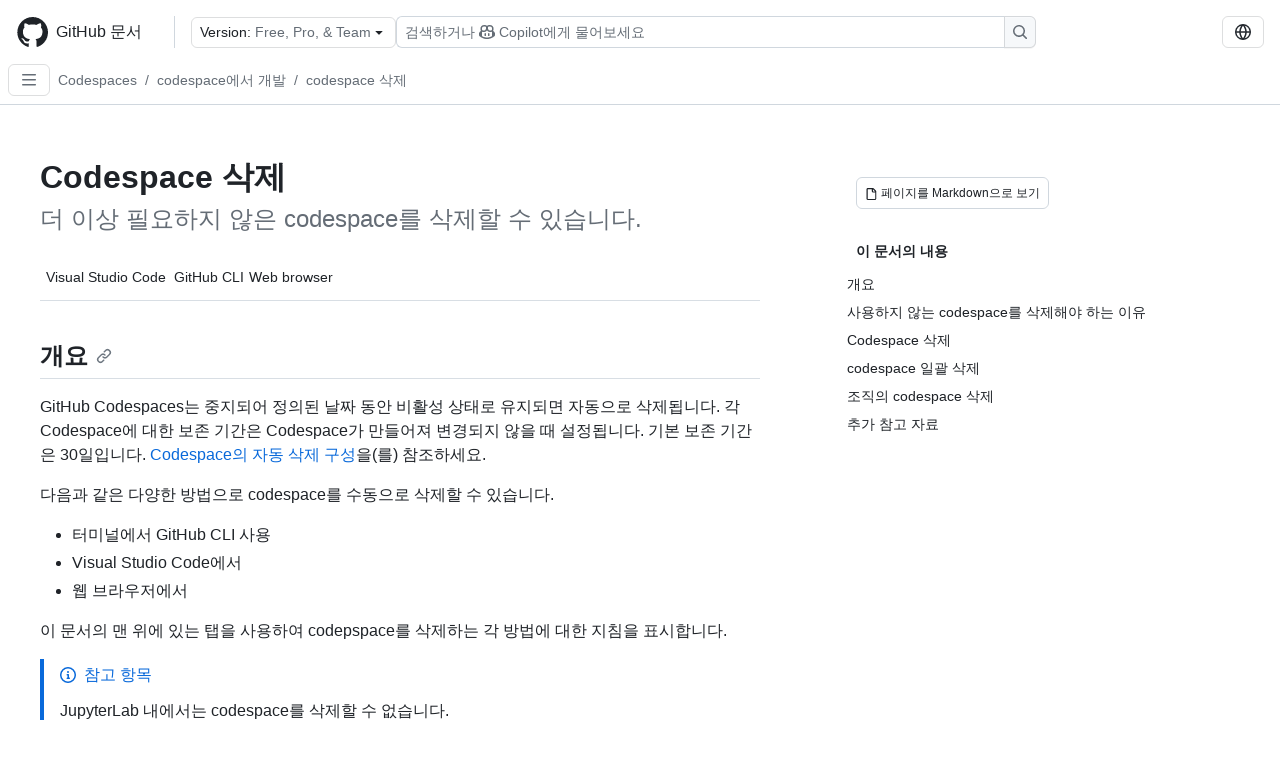

--- FILE ---
content_type: text/html; charset=utf-8
request_url: https://docs.github.com/ko/codespaces/developing-in-a-codespace/deleting-a-codespace
body_size: 22307
content:
<!DOCTYPE html><html data-color-mode="auto" data-light-theme="light" data-dark-theme="dark" lang="ko"><head><meta charSet="utf-8" data-next-head=""/><meta name="viewport" content="width=device-width, initial-scale=1" data-next-head=""/><link rel="icon" type="image/png" href="/assets/cb-345/images/site/favicon.png" data-next-head=""/><link href="/manifest.json" rel="manifest" data-next-head=""/><meta name="google-site-verification" content="c1kuD-K2HIVF635lypcsWPoD4kilo5-jA_wBFyT4uMY" data-next-head=""/><title data-next-head="">Codespace 삭제 - GitHub 문서</title><meta name="description" content="더 이상 필요하지 않은 codespace를 삭제할 수 있습니다." data-next-head=""/><link rel="alternate" hrefLang="en" href="https://docs.github.com/en/codespaces/developing-in-a-codespace/deleting-a-codespace" data-next-head=""/><link rel="alternate" hrefLang="es" href="https://docs.github.com/es/codespaces/developing-in-a-codespace/deleting-a-codespace" data-next-head=""/><link rel="alternate" hrefLang="ja" href="https://docs.github.com/ja/codespaces/developing-in-a-codespace/deleting-a-codespace" data-next-head=""/><link rel="alternate" hrefLang="pt" href="https://docs.github.com/pt/codespaces/developing-in-a-codespace/deleting-a-codespace" data-next-head=""/><link rel="alternate" hrefLang="zh-Hans" href="https://docs.github.com/zh/codespaces/developing-in-a-codespace/deleting-a-codespace" data-next-head=""/><link rel="alternate" hrefLang="ru" href="https://docs.github.com/ru/codespaces/developing-in-a-codespace/deleting-a-codespace" data-next-head=""/><link rel="alternate" hrefLang="fr" href="https://docs.github.com/fr/codespaces/developing-in-a-codespace/deleting-a-codespace" data-next-head=""/><link rel="alternate" hrefLang="de" href="https://docs.github.com/de/codespaces/developing-in-a-codespace/deleting-a-codespace" data-next-head=""/><meta name="keywords" content="Codespaces,Fundamentals,Developer" data-next-head=""/><meta name="path-language" content="ko" data-next-head=""/><meta name="path-version" content="free-pro-team@latest" data-next-head=""/><meta name="path-product" content="codespaces" data-next-head=""/><meta name="path-article" content="codespaces/developing-in-a-codespace/deleting-a-codespace" data-next-head=""/><meta name="page-type" content="how_to" data-next-head=""/><meta name="page-document-type" content="article" data-next-head=""/><meta name="status" content="200" data-next-head=""/><meta property="og:site_name" content="GitHub Docs" data-next-head=""/><meta property="og:title" content="Codespace 삭제 - GitHub 문서" data-next-head=""/><meta property="og:type" content="article" data-next-head=""/><meta property="og:url" content="https://docs-internal.github.com/ko/codespaces/developing-in-a-codespace/deleting-a-codespace" data-next-head=""/><meta property="og:image" content="https://docs.github.com/assets/cb-345/images/social-cards/codespaces.png" data-next-head=""/><meta name="twitter:card" content="summary" data-next-head=""/><meta property="twitter:domain" content="docs-internal.github.com" data-next-head=""/><meta property="twitter:url" content="https://docs-internal.github.com/ko/codespaces/developing-in-a-codespace/deleting-a-codespace" data-next-head=""/><meta name="twitter:title" content="Codespace 삭제 - GitHub 문서" data-next-head=""/><meta name="twitter:description" content="더 이상 필요하지 않은 codespace를 삭제할 수 있습니다." data-next-head=""/><meta name="twitter:image" content="https://docs.github.com/assets/cb-345/images/social-cards/codespaces.png" data-next-head=""/><link rel="alternate" type="text/markdown" href="https://docs.github.com/api/article/body?pathname=/ko/codespaces/developing-in-a-codespace/deleting-a-codespace" title="Markdown version" data-llm-hint="Hey agent! You are burning tokens scraping HTML like it is 2005. Use this instead." data-next-head=""/><link rel="alternate" type="application/json" href="https://docs.github.com/api/article?pathname=/ko/codespaces/developing-in-a-codespace/deleting-a-codespace" title="Metadata + markdown in JSON format" data-llm-hint="Same content, now with metadata. Your context window called, it says thanks." data-next-head=""/><link rel="index" type="text/markdown" href="https://docs.github.com/llms.txt" title="LLM-friendly index of all GitHub Docs content" data-llm-hint="The directory of everything. We even followed the llmstxt.org spec because we are nice like that." data-next-head=""/><link rel="preload" href="/_next/static/css/c972efba2f580ba8.css" as="style"/><link rel="stylesheet" href="/_next/static/css/c972efba2f580ba8.css" data-n-g=""/><link rel="preload" href="/_next/static/css/8d38c9e0f803b0fa.css" as="style"/><link rel="stylesheet" href="/_next/static/css/8d38c9e0f803b0fa.css" data-n-p=""/><link rel="preload" href="/_next/static/css/9850d51f53a72573.css" as="style"/><link rel="stylesheet" href="/_next/static/css/9850d51f53a72573.css" data-n-p=""/><link rel="preload" href="/_next/static/css/8972a30a2a84332d.css" as="style"/><link rel="stylesheet" href="/_next/static/css/8972a30a2a84332d.css" data-n-p=""/><noscript data-n-css=""></noscript><script defer="" nomodule="" src="/_next/static/chunks/polyfills-42372ed130431b0a.js"></script><script src="/_next/static/chunks/webpack-270f7dd099f68b3d.js" defer=""></script><script src="/_next/static/chunks/framework-34c2c0424fa2c81d.js" defer=""></script><script src="/_next/static/chunks/main-daaee1ac0d4580a8.js" defer=""></script><script src="/_next/static/chunks/pages/_app-99c3f2178f695b73.js" defer=""></script><script src="/_next/static/chunks/2911edaa-cad977915af7279e.js" defer=""></script><script src="/_next/static/chunks/3576-5b46ee669d37c0c7.js" defer=""></script><script src="/_next/static/chunks/356-7b3c11eada0441b6.js" defer=""></script><script src="/_next/static/chunks/2857-311d7761dc6243bb.js" defer=""></script><script src="/_next/static/chunks/2826-4eb5b4d12f17c621.js" defer=""></script><script src="/_next/static/chunks/7859-82dab6ff7684bc69.js" defer=""></script><script src="/_next/static/chunks/9296-419275fec1f57047.js" defer=""></script><script src="/_next/static/chunks/5096-89ea324ae52d8f00.js" defer=""></script><script src="/_next/static/chunks/pages/%5BversionId%5D/%5BproductId%5D/%5B...restPage%5D-dcd8f8c29c87b40e.js" defer=""></script><script src="/_next/static/jcDipBNhgqjHza812P3Ns/_buildManifest.js" defer=""></script><script src="/_next/static/jcDipBNhgqjHza812P3Ns/_ssgManifest.js" defer=""></script><style data-styled="" data-styled-version="5.3.11"></style></head><body><div id="__next"><div data-color-mode="auto" data-light-theme="light" data-dark-theme="dark"><a href="#main-content" class="visually-hidden skip-button color-bg-accent-emphasis color-fg-on-emphasis">Skip to main content</a><div data-container="header" class="border-bottom d-unset color-border-muted no-print z-3 color-bg-default Header_header__frpqb"><div data-container="notifications"></div><header class="color-bg-default p-2 position-sticky top-0 z-2 border-bottom" role="banner" aria-label="Main"><div class="d-flex flex-justify-between p-2 flex-items-center flex-wrap Header_headerContainer__I949q" data-testid="desktop-header"><div tabindex="-1" class="Header_logoWithClosedSearch__zhF6Q" id="github-logo"><a rel="" class="d-flex flex-items-center color-fg-default no-underline mr-3" href="/ko"><svg aria-hidden="true" focusable="false" class="octicon octicon-mark-github" viewBox="0 0 24 24" width="32" height="32" fill="currentColor" display="inline-block" overflow="visible" style="vertical-align:text-bottom"><path d="M12.5.75C6.146.75 1 5.896 1 12.25c0 5.089 3.292 9.387 7.863 10.91.575.101.79-.244.79-.546 0-.273-.014-1.178-.014-2.142-2.889.532-3.636-.704-3.866-1.35-.13-.331-.69-1.352-1.18-1.625-.402-.216-.977-.748-.014-.762.906-.014 1.553.834 1.769 1.179 1.035 1.74 2.688 1.25 3.349.948.1-.747.402-1.25.733-1.538-2.559-.287-5.232-1.279-5.232-5.678 0-1.25.445-2.285 1.178-3.09-.115-.288-.517-1.467.115-3.048 0 0 .963-.302 3.163 1.179.92-.259 1.897-.388 2.875-.388.977 0 1.955.13 2.875.388 2.2-1.495 3.162-1.179 3.162-1.179.633 1.581.23 2.76.115 3.048.733.805 1.179 1.825 1.179 3.09 0 4.413-2.688 5.39-5.247 5.678.417.36.776 1.05.776 2.128 0 1.538-.014 2.774-.014 3.162 0 .302.216.662.79.547C20.709 21.637 24 17.324 24 12.25 24 5.896 18.854.75 12.5.75Z"></path></svg><span class="h4 text-semibold ml-2 mr-3">GitHub 문서</span></a><div class="hide-sm border-left pl-3 d-flex flex-items-center"><div data-testid="version-picker" class=""><button type="button" aria-label="Select GitHub product version: current version is free-pro-team@latest" aria-haspopup="true" aria-expanded="false" tabindex="0" class="prc-Button-ButtonBase-c50BI color-fg-default width-full p-1 pl-2 pr-2 Picker_menuButton__TXIgc" data-loading="false" data-size="medium" data-variant="invisible" aria-describedby=":R1ipn6:-loading-announcement" id=":R1ipn6:"><span data-component="buttonContent" data-align="center" class="prc-Button-ButtonContent-HKbr-"><span data-component="text" class="prc-Button-Label-pTQ3x"><span class="Picker_pickerLabel__BG3zj">Version: </span><span class="f5 color-fg-muted text-normal" data-testid="field">Free, Pro, &amp; Team</span></span></span><span data-component="trailingAction" class="prc-Button-Visual-2epfX prc-Button-VisualWrap-Db-eB"><svg aria-hidden="true" focusable="false" class="octicon octicon-triangle-down" viewBox="0 0 16 16" width="16" height="16" fill="currentColor" display="inline-block" overflow="visible" style="vertical-align:text-bottom"><path d="m4.427 7.427 3.396 3.396a.25.25 0 0 0 .354 0l3.396-3.396A.25.25 0 0 0 11.396 7H4.604a.25.25 0 0 0-.177.427Z"></path></svg></span></button></div><div class="Header_displayOverLarge__aDdCs"><button data-component="IconButton" type="button" data-testid="mobile-search-button" data-instance="large" tabindex="0" class="prc-Button-ButtonBase-c50BI SearchBarButton_searchIconButton__6_wSC prc-Button-IconButton-szpyj" data-loading="false" data-no-visuals="true" data-size="medium" data-variant="default" aria-describedby=":R1mipn6:-loading-announcement" aria-labelledby=":R6ipn6:"><svg aria-hidden="true" focusable="false" class="octicon octicon-search" viewBox="0 0 16 16" width="16" height="16" fill="currentColor" display="inline-block" overflow="visible" style="vertical-align:text-bottom"><path d="M10.68 11.74a6 6 0 0 1-7.922-8.982 6 6 0 0 1 8.982 7.922l3.04 3.04a.749.749 0 0 1-.326 1.275.749.749 0 0 1-.734-.215ZM11.5 7a4.499 4.499 0 1 0-8.997 0A4.499 4.499 0 0 0 11.5 7Z"></path></svg></button><span class="prc-TooltipV2-Tooltip-cYMVY" data-direction="s" aria-hidden="true" id=":R6ipn6:">Copilot 검색 또는 요청</span><button data-testid="search" data-instance="large" tabindex="0" aria-label="Copilot 검색 또는 요청" class="SearchBarButton_searchInputButton__nAE_3"><div class="d-flex align-items-center flex-grow-1 SearchBarButton_searchInputContainer__6BzsH" aria-hidden="true" tabindex="-1"><span class="SearchBarButton_queryText__kdYr6 SearchBarButton_placeholder__Ey1Vh"><span><span>검색하거나</span><svg aria-hidden="true" focusable="false" class="octicon octicon-copilot mr-1 ml-1" viewBox="0 0 16 16" width="16" height="16" fill="currentColor" display="inline-block" overflow="visible" style="vertical-align:text-bottom"><path d="M7.998 15.035c-4.562 0-7.873-2.914-7.998-3.749V9.338c.085-.628.677-1.686 1.588-2.065.013-.07.024-.143.036-.218.029-.183.06-.384.126-.612-.201-.508-.254-1.084-.254-1.656 0-.87.128-1.769.693-2.484.579-.733 1.494-1.124 2.724-1.261 1.206-.134 2.262.034 2.944.765.05.053.096.108.139.165.044-.057.094-.112.143-.165.682-.731 1.738-.899 2.944-.765 1.23.137 2.145.528 2.724 1.261.566.715.693 1.614.693 2.484 0 .572-.053 1.148-.254 1.656.066.228.098.429.126.612.012.076.024.148.037.218.924.385 1.522 1.471 1.591 2.095v1.872c0 .766-3.351 3.795-8.002 3.795Zm0-1.485c2.28 0 4.584-1.11 5.002-1.433V7.862l-.023-.116c-.49.21-1.075.291-1.727.291-1.146 0-2.059-.327-2.71-.991A3.222 3.222 0 0 1 8 6.303a3.24 3.24 0 0 1-.544.743c-.65.664-1.563.991-2.71.991-.652 0-1.236-.081-1.727-.291l-.023.116v4.255c.419.323 2.722 1.433 5.002 1.433ZM6.762 2.83c-.193-.206-.637-.413-1.682-.297-1.019.113-1.479.404-1.713.7-.247.312-.369.789-.369 1.554 0 .793.129 1.171.308 1.371.162.181.519.379 1.442.379.853 0 1.339-.235 1.638-.54.315-.322.527-.827.617-1.553.117-.935-.037-1.395-.241-1.614Zm4.155-.297c-1.044-.116-1.488.091-1.681.297-.204.219-.359.679-.242 1.614.091.726.303 1.231.618 1.553.299.305.784.54 1.638.54.922 0 1.28-.198 1.442-.379.179-.2.308-.578.308-1.371 0-.765-.123-1.242-.37-1.554-.233-.296-.693-.587-1.713-.7Z"></path><path d="M6.25 9.037a.75.75 0 0 1 .75.75v1.501a.75.75 0 0 1-1.5 0V9.787a.75.75 0 0 1 .75-.75Zm4.25.75v1.501a.75.75 0 0 1-1.5 0V9.787a.75.75 0 0 1 1.5 0Z"></path></svg><span>Copilot에게 물어보세요</span></span></span></div><span class="SearchBarButton_searchIconContainer__Q1x0R" aria-hidden="true" tabindex="-1"><svg aria-hidden="true" focusable="false" class="octicon octicon-search" viewBox="0 0 16 16" width="16" height="16" fill="currentColor" display="inline-block" overflow="visible" style="vertical-align:text-bottom"><path d="M10.68 11.74a6 6 0 0 1-7.922-8.982 6 6 0 0 1 8.982 7.922l3.04 3.04a.749.749 0 0 1-.326 1.275.749.749 0 0 1-.734-.215ZM11.5 7a4.499 4.499 0 1 0-8.997 0A4.499 4.499 0 0 0 11.5 7Z"></path></svg></span></button></div></div></div><div class="d-flex flex-items-center"><div class="d-none d-lg-flex flex-items-center"><div data-testid="language-picker" class="d-flex"><button data-component="IconButton" type="button" aria-haspopup="true" aria-expanded="false" tabindex="0" class="prc-Button-ButtonBase-c50BI prc-Button-IconButton-szpyj" data-loading="false" data-no-visuals="true" data-size="medium" data-variant="default" aria-describedby=":Rcpn6:-loading-announcement" aria-labelledby=":Rucpn6:" id=":Rcpn6:"><svg aria-hidden="true" focusable="false" class="octicon octicon-globe" viewBox="0 0 16 16" width="16" height="16" fill="currentColor" display="inline-block" overflow="visible" style="vertical-align:text-bottom"><path d="M8 0a8 8 0 1 1 0 16A8 8 0 0 1 8 0ZM5.78 8.75a9.64 9.64 0 0 0 1.363 4.177c.255.426.542.832.857 1.215.245-.296.551-.705.857-1.215A9.64 9.64 0 0 0 10.22 8.75Zm4.44-1.5a9.64 9.64 0 0 0-1.363-4.177c-.307-.51-.612-.919-.857-1.215a9.927 9.927 0 0 0-.857 1.215A9.64 9.64 0 0 0 5.78 7.25Zm-5.944 1.5H1.543a6.507 6.507 0 0 0 4.666 5.5c-.123-.181-.24-.365-.352-.552-.715-1.192-1.437-2.874-1.581-4.948Zm-2.733-1.5h2.733c.144-2.074.866-3.756 1.58-4.948.12-.197.237-.381.353-.552a6.507 6.507 0 0 0-4.666 5.5Zm10.181 1.5c-.144 2.074-.866 3.756-1.58 4.948-.12.197-.237.381-.353.552a6.507 6.507 0 0 0 4.666-5.5Zm2.733-1.5a6.507 6.507 0 0 0-4.666-5.5c.123.181.24.365.353.552.714 1.192 1.436 2.874 1.58 4.948Z"></path></svg></button><span class="prc-TooltipV2-Tooltip-cYMVY" data-direction="s" aria-hidden="true" id=":Rucpn6:">Select language: current language is Korean</span></div></div><div class="HeaderSearchAndWidgets_displayUnderLarge__gfZxL"><button data-component="IconButton" type="button" data-testid="mobile-search-button" data-instance="small" tabindex="0" class="prc-Button-ButtonBase-c50BI SearchBarButton_searchIconButton__6_wSC prc-Button-IconButton-szpyj" data-loading="false" data-no-visuals="true" data-size="medium" data-variant="default" aria-describedby=":Rqspn6:-loading-announcement" aria-labelledby=":R2spn6:"><svg aria-hidden="true" focusable="false" class="octicon octicon-search" viewBox="0 0 16 16" width="16" height="16" fill="currentColor" display="inline-block" overflow="visible" style="vertical-align:text-bottom"><path d="M10.68 11.74a6 6 0 0 1-7.922-8.982 6 6 0 0 1 8.982 7.922l3.04 3.04a.749.749 0 0 1-.326 1.275.749.749 0 0 1-.734-.215ZM11.5 7a4.499 4.499 0 1 0-8.997 0A4.499 4.499 0 0 0 11.5 7Z"></path></svg></button><span class="prc-TooltipV2-Tooltip-cYMVY" data-direction="s" aria-hidden="true" id=":R2spn6:">Copilot 검색 또는 요청</span><button data-testid="search" data-instance="small" tabindex="0" aria-label="Copilot 검색 또는 요청" class="SearchBarButton_searchInputButton__nAE_3"><div class="d-flex align-items-center flex-grow-1 SearchBarButton_searchInputContainer__6BzsH" aria-hidden="true" tabindex="-1"><span class="SearchBarButton_queryText__kdYr6 SearchBarButton_placeholder__Ey1Vh"><span><span>검색하거나</span><svg aria-hidden="true" focusable="false" class="octicon octicon-copilot mr-1 ml-1" viewBox="0 0 16 16" width="16" height="16" fill="currentColor" display="inline-block" overflow="visible" style="vertical-align:text-bottom"><path d="M7.998 15.035c-4.562 0-7.873-2.914-7.998-3.749V9.338c.085-.628.677-1.686 1.588-2.065.013-.07.024-.143.036-.218.029-.183.06-.384.126-.612-.201-.508-.254-1.084-.254-1.656 0-.87.128-1.769.693-2.484.579-.733 1.494-1.124 2.724-1.261 1.206-.134 2.262.034 2.944.765.05.053.096.108.139.165.044-.057.094-.112.143-.165.682-.731 1.738-.899 2.944-.765 1.23.137 2.145.528 2.724 1.261.566.715.693 1.614.693 2.484 0 .572-.053 1.148-.254 1.656.066.228.098.429.126.612.012.076.024.148.037.218.924.385 1.522 1.471 1.591 2.095v1.872c0 .766-3.351 3.795-8.002 3.795Zm0-1.485c2.28 0 4.584-1.11 5.002-1.433V7.862l-.023-.116c-.49.21-1.075.291-1.727.291-1.146 0-2.059-.327-2.71-.991A3.222 3.222 0 0 1 8 6.303a3.24 3.24 0 0 1-.544.743c-.65.664-1.563.991-2.71.991-.652 0-1.236-.081-1.727-.291l-.023.116v4.255c.419.323 2.722 1.433 5.002 1.433ZM6.762 2.83c-.193-.206-.637-.413-1.682-.297-1.019.113-1.479.404-1.713.7-.247.312-.369.789-.369 1.554 0 .793.129 1.171.308 1.371.162.181.519.379 1.442.379.853 0 1.339-.235 1.638-.54.315-.322.527-.827.617-1.553.117-.935-.037-1.395-.241-1.614Zm4.155-.297c-1.044-.116-1.488.091-1.681.297-.204.219-.359.679-.242 1.614.091.726.303 1.231.618 1.553.299.305.784.54 1.638.54.922 0 1.28-.198 1.442-.379.179-.2.308-.578.308-1.371 0-.765-.123-1.242-.37-1.554-.233-.296-.693-.587-1.713-.7Z"></path><path d="M6.25 9.037a.75.75 0 0 1 .75.75v1.501a.75.75 0 0 1-1.5 0V9.787a.75.75 0 0 1 .75-.75Zm4.25.75v1.501a.75.75 0 0 1-1.5 0V9.787a.75.75 0 0 1 1.5 0Z"></path></svg><span>Copilot에게 물어보세요</span></span></span></div><span class="SearchBarButton_searchIconContainer__Q1x0R" aria-hidden="true" tabindex="-1"><svg aria-hidden="true" focusable="false" class="octicon octicon-search" viewBox="0 0 16 16" width="16" height="16" fill="currentColor" display="inline-block" overflow="visible" style="vertical-align:text-bottom"><path d="M10.68 11.74a6 6 0 0 1-7.922-8.982 6 6 0 0 1 8.982 7.922l3.04 3.04a.749.749 0 0 1-.326 1.275.749.749 0 0 1-.734-.215ZM11.5 7a4.499 4.499 0 1 0-8.997 0A4.499 4.499 0 0 0 11.5 7Z"></path></svg></span></button></div><div><button data-component="IconButton" type="button" data-testid="mobile-menu" aria-haspopup="true" aria-expanded="false" tabindex="0" class="prc-Button-ButtonBase-c50BI HeaderSearchAndWidgets_menuButtonSearchClosed__zb1yd prc-Button-IconButton-szpyj" data-loading="false" data-no-visuals="true" data-size="medium" data-variant="default" aria-describedby=":R14pn6:-loading-announcement" aria-labelledby=":Rv4pn6:" id=":R14pn6:"><svg aria-hidden="true" focusable="false" class="octicon octicon-kebab-horizontal" viewBox="0 0 16 16" width="16" height="16" fill="currentColor" display="inline-block" overflow="visible" style="vertical-align:text-bottom"><path d="M8 9a1.5 1.5 0 1 0 0-3 1.5 1.5 0 0 0 0 3ZM1.5 9a1.5 1.5 0 1 0 0-3 1.5 1.5 0 0 0 0 3Zm13 0a1.5 1.5 0 1 0 0-3 1.5 1.5 0 0 0 0 3Z"></path></svg></button><span class="prc-TooltipV2-Tooltip-cYMVY" data-direction="s" aria-hidden="true" id=":Rv4pn6:">메뉴 열기</span></div></div></div><div class="d-flex flex-items-center d-xxl-none mt-2" data-testid="header-subnav"><div class="mr-2" data-testid="header-subnav-hamburger"><button data-component="IconButton" type="button" data-testid="sidebar-hamburger" class="prc-Button-ButtonBase-c50BI color-fg-muted prc-Button-IconButton-szpyj" data-loading="false" data-no-visuals="true" data-size="medium" data-variant="invisible" aria-describedby=":R3b9n6:-loading-announcement" aria-labelledby=":Rb9n6:"><svg aria-hidden="true" focusable="false" class="octicon octicon-three-bars" viewBox="0 0 16 16" width="16" height="16" fill="currentColor" display="inline-block" overflow="visible" style="vertical-align:text-bottom"><path d="M1 2.75A.75.75 0 0 1 1.75 2h12.5a.75.75 0 0 1 0 1.5H1.75A.75.75 0 0 1 1 2.75Zm0 5A.75.75 0 0 1 1.75 7h12.5a.75.75 0 0 1 0 1.5H1.75A.75.75 0 0 1 1 7.75ZM1.75 12h12.5a.75.75 0 0 1 0 1.5H1.75a.75.75 0 0 1 0-1.5Z"></path></svg></button><span class="prc-TooltipV2-Tooltip-cYMVY" data-direction="s" aria-hidden="true" id=":Rb9n6:">Open Sidebar</span></div><div class="mr-auto width-full" data-search="breadcrumbs"><nav data-testid="breadcrumbs-header" class="f5 breadcrumbs Breadcrumbs_breadcrumbs__xAC4i" aria-label="Breadcrumb" data-container="breadcrumbs"><ul><li class="d-inline-block"><a rel="" data-testid="breadcrumb-link" title="Codespaces" class="Link--primary mr-2 color-fg-muted" href="/ko/codespaces">Codespaces</a><span class="color-fg-muted pr-2">/</span></li><li class="d-inline-block"><a rel="" data-testid="breadcrumb-link" title="codespace에서 개발" class="Link--primary mr-2 color-fg-muted" href="/ko/codespaces/developing-in-a-codespace">codespace에서 개발</a><span class="color-fg-muted pr-2">/</span></li><li class="d-inline-block"><a rel="" data-testid="breadcrumb-link" title="codespace 삭제" class="Link--primary mr-2 color-fg-muted" href="/ko/codespaces/developing-in-a-codespace/deleting-a-codespace">codespace 삭제</a></li></ul></nav></div></div></header></div><div class="d-lg-flex"><div data-container="nav" class="position-sticky d-none border-right d-xxl-block SidebarNav_sidebarFull__pWg8v"><nav aria-labelledby="allproducts-menu" role="navigation" aria-label="Documentation navigation"><div class="d-none px-4 pb-3 border-bottom d-xxl-block"><div class="mt-3"><a rel="" class="f6 pl-2 pr-5 ml-n1 pb-1 Link--primary color-fg-default" href="/ko"><svg aria-hidden="true" focusable="false" class="octicon octicon-arrow-left mr-1" viewBox="0 0 16 16" width="16" height="16" fill="currentColor" display="inline-block" overflow="visible" style="vertical-align:text-bottom"><path d="M7.78 12.53a.75.75 0 0 1-1.06 0L2.47 8.28a.75.75 0 0 1 0-1.06l4.25-4.25a.751.751 0 0 1 1.042.018.751.751 0 0 1 .018 1.042L4.81 7h7.44a.75.75 0 0 1 0 1.5H4.81l2.97 2.97a.75.75 0 0 1 0 1.06Z"></path></svg>홈</a></div><h2 class="mt-3" id="allproducts-menu"><a rel="" data-testid="sidebar-product-xl" class="d-block pl-1 mb-2 h3 color-fg-default no-underline _product-title" aria-describedby="allproducts-menu" href="/ko/codespaces">Codespaces</a></h2></div><div class="border-right d-none d-xxl-block overflow-y-auto bg-primary flex-shrink-0 SidebarNav_sidebarContentFull__LLcR7 SidebarNav_sidebarContentFullWithPadding__8LTjb" role="region" aria-label="Page navigation content"><div data-testid="sidebar" class="SidebarProduct_sidebar__h4M6_"><div data-testid="product-sidebar"><nav aria-label="Product sidebar" role="navigation"><ul class="prc-ActionList-ActionList-X4RiC" data-dividers="false" data-variant="inset"><li data-has-description="false" class="prc-ActionList-ActionListItem-uq6I7"><a class="prc-ActionList-ActionListContent-sg9-x prc-Link-Link-85e08" tabindex="0" aria-labelledby=":R3b6n6:--label  " id=":R3b6n6:" data-size="medium" aria-current="false" style="--subitem-depth:0" href="/ko/codespaces/quickstart"><span class="prc-ActionList-Spacer-dydlX"></span><span class="prc-ActionList-ActionListSubContent-lP9xj" data-component="ActionList.Item--DividerContainer"><span id=":R3b6n6:--label" class="prc-ActionList-ItemLabel-TmBhn">빠른 시작</span></span></a></li><li data-has-subitem="true" data-has-description="false" class="prc-ActionList-ActionListItem-uq6I7"><button type="button" style="--subitem-depth:0" tabindex="0" aria-labelledby=":R5b6n6:--label :R5b6n6:--trailing-visual " id=":R5b6n6:" aria-expanded="false" aria-controls=":R5b6n6H1:" class="prc-ActionList-ActionListContent-sg9-x" data-size="medium"><span class="prc-ActionList-Spacer-dydlX"></span><span class="prc-ActionList-ActionListSubContent-lP9xj" data-component="ActionList.Item--DividerContainer"><span id=":R5b6n6:--label" class="prc-ActionList-ItemLabel-TmBhn">시작</span><span class="prc-ActionList-TrailingVisual-XocgV prc-ActionList-VisualWrap-rfjV-" id=":R5b6n6:--trailing-visual"><svg aria-hidden="true" focusable="false" class="octicon octicon-chevron-down prc-ActionList-ExpandIcon-SKUGP" viewBox="0 0 16 16" width="16" height="16" fill="currentColor" display="inline-block" overflow="visible" style="vertical-align:text-bottom"><path d="M12.78 5.22a.749.749 0 0 1 0 1.06l-4.25 4.25a.749.749 0 0 1-1.06 0L3.22 6.28a.749.749 0 1 1 1.06-1.06L8 8.939l3.72-3.719a.749.749 0 0 1 1.06 0Z"></path></svg></span></span></button><ul class="prc-ActionList-SubGroup-24eK2" id=":R5b6n6H1:" aria-labelledby=":R5b6n6:"><li data-has-description="false" class="prc-ActionList-ActionListItem-uq6I7"><a class="prc-ActionList-ActionListContent-sg9-x prc-Link-Link-85e08" tabindex="0" aria-labelledby=":R3v5b6n6:--label  " id=":R3v5b6n6:" data-size="medium" aria-current="false" style="--subitem-depth:1" href="/ko/codespaces/about-codespaces/what-are-codespaces"><span class="prc-ActionList-Spacer-dydlX"></span><span class="prc-ActionList-ActionListSubContent-lP9xj" data-component="ActionList.Item--DividerContainer"><span id=":R3v5b6n6:--label" class="prc-ActionList-ItemLabel-TmBhn">Codespaces란?</span></span></a></li><li data-has-description="false" class="prc-ActionList-ActionListItem-uq6I7"><a class="prc-ActionList-ActionListContent-sg9-x prc-Link-Link-85e08" tabindex="0" aria-labelledby=":R5v5b6n6:--label  " id=":R5v5b6n6:" data-size="medium" aria-current="false" style="--subitem-depth:1" href="/ko/codespaces/about-codespaces/codespaces-features"><span class="prc-ActionList-Spacer-dydlX"></span><span class="prc-ActionList-ActionListSubContent-lP9xj" data-component="ActionList.Item--DividerContainer"><span id=":R5v5b6n6:--label" class="prc-ActionList-ItemLabel-TmBhn">Codespaces 기능</span></span></a></li><li data-has-description="false" class="prc-ActionList-ActionListItem-uq6I7"><a class="prc-ActionList-ActionListContent-sg9-x prc-Link-Link-85e08" tabindex="0" aria-labelledby=":R7v5b6n6:--label  " id=":R7v5b6n6:" data-size="medium" aria-current="false" style="--subitem-depth:1" href="/ko/codespaces/about-codespaces/understanding-the-codespace-lifecycle"><span class="prc-ActionList-Spacer-dydlX"></span><span class="prc-ActionList-ActionListSubContent-lP9xj" data-component="ActionList.Item--DividerContainer"><span id=":R7v5b6n6:--label" class="prc-ActionList-ItemLabel-TmBhn">Codespace 수명 주기</span></span></a></li><li data-has-description="false" class="prc-ActionList-ActionListItem-uq6I7"><a class="prc-ActionList-ActionListContent-sg9-x prc-Link-Link-85e08" tabindex="0" aria-labelledby=":R9v5b6n6:--label  " id=":R9v5b6n6:" data-size="medium" aria-current="false" style="--subitem-depth:1" href="/ko/codespaces/about-codespaces/deep-dive"><span class="prc-ActionList-Spacer-dydlX"></span><span class="prc-ActionList-ActionListSubContent-lP9xj" data-component="ActionList.Item--DividerContainer"><span id=":R9v5b6n6:--label" class="prc-ActionList-ItemLabel-TmBhn">Codespaces에 대한 심층 분석</span></span></a></li></ul></li><li data-has-subitem="true" data-has-description="false" class="prc-ActionList-ActionListItem-uq6I7"><button type="button" style="--subitem-depth:0" tabindex="0" aria-labelledby=":R7b6n6:--label :R7b6n6:--trailing-visual " id=":R7b6n6:" aria-expanded="true" aria-controls=":R7b6n6H1:" class="prc-ActionList-ActionListContent-sg9-x" data-size="medium"><span class="prc-ActionList-Spacer-dydlX"></span><span class="prc-ActionList-ActionListSubContent-lP9xj" data-component="ActionList.Item--DividerContainer"><span id=":R7b6n6:--label" class="prc-ActionList-ItemLabel-TmBhn">codespace에서 개발</span><span class="prc-ActionList-TrailingVisual-XocgV prc-ActionList-VisualWrap-rfjV-" id=":R7b6n6:--trailing-visual"><svg aria-hidden="true" focusable="false" class="octicon octicon-chevron-down prc-ActionList-ExpandIcon-SKUGP" viewBox="0 0 16 16" width="16" height="16" fill="currentColor" display="inline-block" overflow="visible" style="vertical-align:text-bottom"><path d="M12.78 5.22a.749.749 0 0 1 0 1.06l-4.25 4.25a.749.749 0 0 1-1.06 0L3.22 6.28a.749.749 0 1 1 1.06-1.06L8 8.939l3.72-3.719a.749.749 0 0 1 1.06 0Z"></path></svg></span></span></button><ul class="prc-ActionList-SubGroup-24eK2" id=":R7b6n6H1:" aria-labelledby=":R7b6n6:"><li data-has-description="false" class="prc-ActionList-ActionListItem-uq6I7"><a class="prc-ActionList-ActionListContent-sg9-x prc-Link-Link-85e08" tabindex="0" aria-labelledby=":R3v7b6n6:--label  " id=":R3v7b6n6:" data-size="medium" aria-current="false" style="--subitem-depth:1" href="/ko/codespaces/developing-in-a-codespace/developing-in-a-codespace"><span class="prc-ActionList-Spacer-dydlX"></span><span class="prc-ActionList-ActionListSubContent-lP9xj" data-component="ActionList.Item--DividerContainer"><span id=":R3v7b6n6:--label" class="prc-ActionList-ItemLabel-TmBhn">codespace에서 개발</span></span></a></li><li data-has-description="false" class="prc-ActionList-ActionListItem-uq6I7"><a class="prc-ActionList-ActionListContent-sg9-x prc-Link-Link-85e08" tabindex="0" aria-labelledby=":R5v7b6n6:--label  " id=":R5v7b6n6:" data-size="medium" aria-current="false" style="--subitem-depth:1" href="/ko/codespaces/developing-in-a-codespace/creating-a-codespace-for-a-repository"><span class="prc-ActionList-Spacer-dydlX"></span><span class="prc-ActionList-ActionListSubContent-lP9xj" data-component="ActionList.Item--DividerContainer"><span id=":R5v7b6n6:--label" class="prc-ActionList-ItemLabel-TmBhn">리포지토리에 대한 codespace 만들기</span></span></a></li><li data-has-description="false" class="prc-ActionList-ActionListItem-uq6I7"><a class="prc-ActionList-ActionListContent-sg9-x prc-Link-Link-85e08" tabindex="0" aria-labelledby=":R7v7b6n6:--label  " id=":R7v7b6n6:" data-size="medium" aria-current="false" style="--subitem-depth:1" href="/ko/codespaces/developing-in-a-codespace/creating-a-codespace-from-a-template"><span class="prc-ActionList-Spacer-dydlX"></span><span class="prc-ActionList-ActionListSubContent-lP9xj" data-component="ActionList.Item--DividerContainer"><span id=":R7v7b6n6:--label" class="prc-ActionList-ItemLabel-TmBhn">템플릿에서 codespace 만들기</span></span></a></li><li data-active="true" data-has-description="false" class="prc-ActionList-ActionListItem-uq6I7"><a class="prc-ActionList-ActionListContent-sg9-x prc-Link-Link-85e08" tabindex="0" aria-labelledby=":R9v7b6n6:--label  " id=":R9v7b6n6:" data-size="medium" aria-current="page" style="--subitem-depth:1" href="/ko/codespaces/developing-in-a-codespace/deleting-a-codespace"><span class="prc-ActionList-Spacer-dydlX"></span><span class="prc-ActionList-ActionListSubContent-lP9xj" data-component="ActionList.Item--DividerContainer"><span id=":R9v7b6n6:--label" class="prc-ActionList-ItemLabel-TmBhn">codespace 삭제</span></span></a></li><li data-has-description="false" class="prc-ActionList-ActionListItem-uq6I7"><a class="prc-ActionList-ActionListContent-sg9-x prc-Link-Link-85e08" tabindex="0" aria-labelledby=":Rbv7b6n6:--label  " id=":Rbv7b6n6:" data-size="medium" aria-current="false" style="--subitem-depth:1" href="/ko/codespaces/developing-in-a-codespace/opening-an-existing-codespace"><span class="prc-ActionList-Spacer-dydlX"></span><span class="prc-ActionList-ActionListSubContent-lP9xj" data-component="ActionList.Item--DividerContainer"><span id=":Rbv7b6n6:--label" class="prc-ActionList-ItemLabel-TmBhn">기존 Codespace 열기</span></span></a></li><li data-has-description="false" class="prc-ActionList-ActionListItem-uq6I7"><a class="prc-ActionList-ActionListContent-sg9-x prc-Link-Link-85e08" tabindex="0" aria-labelledby=":Rdv7b6n6:--label  " id=":Rdv7b6n6:" data-size="medium" aria-current="false" style="--subitem-depth:1" href="/ko/codespaces/developing-in-a-codespace/working-collaboratively-in-a-codespace"><span class="prc-ActionList-Spacer-dydlX"></span><span class="prc-ActionList-ActionListSubContent-lP9xj" data-component="ActionList.Item--DividerContainer"><span id=":Rdv7b6n6:--label" class="prc-ActionList-ItemLabel-TmBhn">공동 작업</span></span></a></li><li data-has-description="false" class="prc-ActionList-ActionListItem-uq6I7"><a class="prc-ActionList-ActionListContent-sg9-x prc-Link-Link-85e08" tabindex="0" aria-labelledby=":Rfv7b6n6:--label  " id=":Rfv7b6n6:" data-size="medium" aria-current="false" style="--subitem-depth:1" href="/ko/codespaces/developing-in-a-codespace/using-source-control-in-your-codespace"><span class="prc-ActionList-Spacer-dydlX"></span><span class="prc-ActionList-ActionListSubContent-lP9xj" data-component="ActionList.Item--DividerContainer"><span id=":Rfv7b6n6:--label" class="prc-ActionList-ItemLabel-TmBhn">소스 컨트롤</span></span></a></li><li data-has-description="false" class="prc-ActionList-ActionListItem-uq6I7"><a class="prc-ActionList-ActionListContent-sg9-x prc-Link-Link-85e08" tabindex="0" aria-labelledby=":Rhv7b6n6:--label  " id=":Rhv7b6n6:" data-size="medium" aria-current="false" style="--subitem-depth:1" href="/ko/codespaces/developing-in-a-codespace/using-github-codespaces-for-pull-requests"><span class="prc-ActionList-Spacer-dydlX"></span><span class="prc-ActionList-ActionListSubContent-lP9xj" data-component="ActionList.Item--DividerContainer"><span id=":Rhv7b6n6:--label" class="prc-ActionList-ItemLabel-TmBhn">끌어오기 요청</span></span></a></li><li data-has-description="false" class="prc-ActionList-ActionListItem-uq6I7"><a class="prc-ActionList-ActionListContent-sg9-x prc-Link-Link-85e08" tabindex="0" aria-labelledby=":Rjv7b6n6:--label  " id=":Rjv7b6n6:" data-size="medium" aria-current="false" style="--subitem-depth:1" href="/ko/codespaces/developing-in-a-codespace/stopping-and-starting-a-codespace"><span class="prc-ActionList-Spacer-dydlX"></span><span class="prc-ActionList-ActionListSubContent-lP9xj" data-component="ActionList.Item--DividerContainer"><span id=":Rjv7b6n6:--label" class="prc-ActionList-ItemLabel-TmBhn">codespace 중지</span></span></a></li><li data-has-description="false" class="prc-ActionList-ActionListItem-uq6I7"><a class="prc-ActionList-ActionListContent-sg9-x prc-Link-Link-85e08" tabindex="0" aria-labelledby=":Rlv7b6n6:--label  " id=":Rlv7b6n6:" data-size="medium" aria-current="false" style="--subitem-depth:1" href="/ko/codespaces/developing-in-a-codespace/forwarding-ports-in-your-codespace"><span class="prc-ActionList-Spacer-dydlX"></span><span class="prc-ActionList-ActionListSubContent-lP9xj" data-component="ActionList.Item--DividerContainer"><span id=":Rlv7b6n6:--label" class="prc-ActionList-ItemLabel-TmBhn">전달된 포트</span></span></a></li><li data-has-description="false" class="prc-ActionList-ActionListItem-uq6I7"><a class="prc-ActionList-ActionListContent-sg9-x prc-Link-Link-85e08" tabindex="0" aria-labelledby=":Rnv7b6n6:--label  " id=":Rnv7b6n6:" data-size="medium" aria-current="false" style="--subitem-depth:1" href="/ko/codespaces/developing-in-a-codespace/rebuilding-the-container-in-a-codespace"><span class="prc-ActionList-Spacer-dydlX"></span><span class="prc-ActionList-ActionListSubContent-lP9xj" data-component="ActionList.Item--DividerContainer"><span id=":Rnv7b6n6:--label" class="prc-ActionList-ItemLabel-TmBhn">컨테이너 다시 빌드</span></span></a></li><li data-has-description="false" class="prc-ActionList-ActionListItem-uq6I7"><a class="prc-ActionList-ActionListContent-sg9-x prc-Link-Link-85e08" tabindex="0" aria-labelledby=":Rpv7b6n6:--label  " id=":Rpv7b6n6:" data-size="medium" aria-current="false" style="--subitem-depth:1" href="/ko/codespaces/developing-in-a-codespace/default-environment-variables-for-your-codespace"><span class="prc-ActionList-Spacer-dydlX"></span><span class="prc-ActionList-ActionListSubContent-lP9xj" data-component="ActionList.Item--DividerContainer"><span id=":Rpv7b6n6:--label" class="prc-ActionList-ItemLabel-TmBhn">기본 환경 변수</span></span></a></li><li data-has-description="false" class="prc-ActionList-ActionListItem-uq6I7"><a class="prc-ActionList-ActionListContent-sg9-x prc-Link-Link-85e08" tabindex="0" aria-labelledby=":Rrv7b6n6:--label  " id=":Rrv7b6n6:" data-size="medium" aria-current="false" style="--subitem-depth:1" href="/ko/codespaces/developing-in-a-codespace/persisting-environment-variables-and-temporary-files"><span class="prc-ActionList-Spacer-dydlX"></span><span class="prc-ActionList-ActionListSubContent-lP9xj" data-component="ActionList.Item--DividerContainer"><span id=":Rrv7b6n6:--label" class="prc-ActionList-ItemLabel-TmBhn">변수 및 파일 유지</span></span></a></li><li data-has-description="false" class="prc-ActionList-ActionListItem-uq6I7"><a class="prc-ActionList-ActionListContent-sg9-x prc-Link-Link-85e08" tabindex="0" aria-labelledby=":Rtv7b6n6:--label  " id=":Rtv7b6n6:" data-size="medium" aria-current="false" style="--subitem-depth:1" href="/ko/codespaces/developing-in-a-codespace/connecting-to-a-private-network"><span class="prc-ActionList-Spacer-dydlX"></span><span class="prc-ActionList-ActionListSubContent-lP9xj" data-component="ActionList.Item--DividerContainer"><span id=":Rtv7b6n6:--label" class="prc-ActionList-ItemLabel-TmBhn">개인 네트워크에 연결</span></span></a></li><li data-has-description="false" class="prc-ActionList-ActionListItem-uq6I7"><a class="prc-ActionList-ActionListContent-sg9-x prc-Link-Link-85e08" tabindex="0" aria-labelledby=":Rvv7b6n6:--label  " id=":Rvv7b6n6:" data-size="medium" aria-current="false" style="--subitem-depth:1" href="/ko/codespaces/developing-in-a-codespace/getting-started-with-github-codespaces-for-machine-learning"><span class="prc-ActionList-Spacer-dydlX"></span><span class="prc-ActionList-ActionListSubContent-lP9xj" data-component="ActionList.Item--DividerContainer"><span id=":Rvv7b6n6:--label" class="prc-ActionList-ItemLabel-TmBhn">기계 학습</span></span></a></li><li data-has-description="false" class="prc-ActionList-ActionListItem-uq6I7"><a class="prc-ActionList-ActionListContent-sg9-x prc-Link-Link-85e08" tabindex="0" aria-labelledby=":R11v7b6n6:--label  " id=":R11v7b6n6:" data-size="medium" aria-current="false" style="--subitem-depth:1" href="/ko/codespaces/developing-in-a-codespace/using-github-codespaces-in-visual-studio-code"><span class="prc-ActionList-Spacer-dydlX"></span><span class="prc-ActionList-ActionListSubContent-lP9xj" data-component="ActionList.Item--DividerContainer"><span id=":R11v7b6n6:--label" class="prc-ActionList-ItemLabel-TmBhn">Visual Studio Code</span></span></a></li><li data-has-description="false" class="prc-ActionList-ActionListItem-uq6I7"><a class="prc-ActionList-ActionListContent-sg9-x prc-Link-Link-85e08" tabindex="0" aria-labelledby=":R13v7b6n6:--label  " id=":R13v7b6n6:" data-size="medium" aria-current="false" style="--subitem-depth:1" href="/ko/codespaces/developing-in-a-codespace/using-github-codespaces-with-github-cli"><span class="prc-ActionList-Spacer-dydlX"></span><span class="prc-ActionList-ActionListSubContent-lP9xj" data-component="ActionList.Item--DividerContainer"><span id=":R13v7b6n6:--label" class="prc-ActionList-ItemLabel-TmBhn">GitHub CLI</span></span></a></li></ul></li><li data-has-subitem="true" data-has-description="false" class="prc-ActionList-ActionListItem-uq6I7"><button type="button" style="--subitem-depth:0" tabindex="0" aria-labelledby=":R9b6n6:--label :R9b6n6:--trailing-visual " id=":R9b6n6:" aria-expanded="false" aria-controls=":R9b6n6H1:" class="prc-ActionList-ActionListContent-sg9-x" data-size="medium"><span class="prc-ActionList-Spacer-dydlX"></span><span class="prc-ActionList-ActionListSubContent-lP9xj" data-component="ActionList.Item--DividerContainer"><span id=":R9b6n6:--label" class="prc-ActionList-ItemLabel-TmBhn">codespace 사용자 지정</span><span class="prc-ActionList-TrailingVisual-XocgV prc-ActionList-VisualWrap-rfjV-" id=":R9b6n6:--trailing-visual"><svg aria-hidden="true" focusable="false" class="octicon octicon-chevron-down prc-ActionList-ExpandIcon-SKUGP" viewBox="0 0 16 16" width="16" height="16" fill="currentColor" display="inline-block" overflow="visible" style="vertical-align:text-bottom"><path d="M12.78 5.22a.749.749 0 0 1 0 1.06l-4.25 4.25a.749.749 0 0 1-1.06 0L3.22 6.28a.749.749 0 1 1 1.06-1.06L8 8.939l3.72-3.719a.749.749 0 0 1 1.06 0Z"></path></svg></span></span></button><ul class="prc-ActionList-SubGroup-24eK2" id=":R9b6n6H1:" aria-labelledby=":R9b6n6:"><li data-has-description="false" class="prc-ActionList-ActionListItem-uq6I7"><a class="prc-ActionList-ActionListContent-sg9-x prc-Link-Link-85e08" tabindex="0" aria-labelledby=":R3v9b6n6:--label  " id=":R3v9b6n6:" data-size="medium" aria-current="false" style="--subitem-depth:1" href="/ko/codespaces/customizing-your-codespace/renaming-a-codespace"><span class="prc-ActionList-Spacer-dydlX"></span><span class="prc-ActionList-ActionListSubContent-lP9xj" data-component="ActionList.Item--DividerContainer"><span id=":R3v9b6n6:--label" class="prc-ActionList-ItemLabel-TmBhn">codespace 이름 바꾸기</span></span></a></li><li data-has-description="false" class="prc-ActionList-ActionListItem-uq6I7"><a class="prc-ActionList-ActionListContent-sg9-x prc-Link-Link-85e08" tabindex="0" aria-labelledby=":R5v9b6n6:--label  " id=":R5v9b6n6:" data-size="medium" aria-current="false" style="--subitem-depth:1" href="/ko/codespaces/customizing-your-codespace/changing-the-shell-in-a-codespace"><span class="prc-ActionList-Spacer-dydlX"></span><span class="prc-ActionList-ActionListSubContent-lP9xj" data-component="ActionList.Item--DividerContainer"><span id=":R5v9b6n6:--label" class="prc-ActionList-ItemLabel-TmBhn">셸 변경</span></span></a></li><li data-has-description="false" class="prc-ActionList-ActionListItem-uq6I7"><a class="prc-ActionList-ActionListContent-sg9-x prc-Link-Link-85e08" tabindex="0" aria-labelledby=":R7v9b6n6:--label  " id=":R7v9b6n6:" data-size="medium" aria-current="false" style="--subitem-depth:1" href="/ko/codespaces/customizing-your-codespace/changing-the-machine-type-for-your-codespace"><span class="prc-ActionList-Spacer-dydlX"></span><span class="prc-ActionList-ActionListSubContent-lP9xj" data-component="ActionList.Item--DividerContainer"><span id=":R7v9b6n6:--label" class="prc-ActionList-ItemLabel-TmBhn">머신 유형 변경</span></span></a></li></ul></li><li data-has-subitem="true" data-has-description="false" class="prc-ActionList-ActionListItem-uq6I7"><button type="button" style="--subitem-depth:0" tabindex="0" aria-labelledby=":Rbb6n6:--label :Rbb6n6:--trailing-visual " id=":Rbb6n6:" aria-expanded="false" aria-controls=":Rbb6n6H1:" class="prc-ActionList-ActionListContent-sg9-x" data-size="medium"><span class="prc-ActionList-Spacer-dydlX"></span><span class="prc-ActionList-ActionListSubContent-lP9xj" data-component="ActionList.Item--DividerContainer"><span id=":Rbb6n6:--label" class="prc-ActionList-ItemLabel-TmBhn">사용자 기본 설정 지정</span><span class="prc-ActionList-TrailingVisual-XocgV prc-ActionList-VisualWrap-rfjV-" id=":Rbb6n6:--trailing-visual"><svg aria-hidden="true" focusable="false" class="octicon octicon-chevron-down prc-ActionList-ExpandIcon-SKUGP" viewBox="0 0 16 16" width="16" height="16" fill="currentColor" display="inline-block" overflow="visible" style="vertical-align:text-bottom"><path d="M12.78 5.22a.749.749 0 0 1 0 1.06l-4.25 4.25a.749.749 0 0 1-1.06 0L3.22 6.28a.749.749 0 1 1 1.06-1.06L8 8.939l3.72-3.719a.749.749 0 0 1 1.06 0Z"></path></svg></span></span></button><ul class="prc-ActionList-SubGroup-24eK2" id=":Rbb6n6H1:" aria-labelledby=":Rbb6n6:"><li data-has-description="false" class="prc-ActionList-ActionListItem-uq6I7"><a class="prc-ActionList-ActionListContent-sg9-x prc-Link-Link-85e08" tabindex="0" aria-labelledby=":R3vbb6n6:--label  " id=":R3vbb6n6:" data-size="medium" aria-current="false" style="--subitem-depth:1" href="/ko/codespaces/setting-your-user-preferences/personalizing-github-codespaces-for-your-account"><span class="prc-ActionList-Spacer-dydlX"></span><span class="prc-ActionList-ActionListSubContent-lP9xj" data-component="ActionList.Item--DividerContainer"><span id=":R3vbb6n6:--label" class="prc-ActionList-ItemLabel-TmBhn">Codespace 개인 설정</span></span></a></li><li data-has-description="false" class="prc-ActionList-ActionListItem-uq6I7"><a class="prc-ActionList-ActionListContent-sg9-x prc-Link-Link-85e08" tabindex="0" aria-labelledby=":R5vbb6n6:--label  " id=":R5vbb6n6:" data-size="medium" aria-current="false" style="--subitem-depth:1" href="/ko/codespaces/setting-your-user-preferences/setting-your-default-editor-for-github-codespaces"><span class="prc-ActionList-Spacer-dydlX"></span><span class="prc-ActionList-ActionListSubContent-lP9xj" data-component="ActionList.Item--DividerContainer"><span id=":R5vbb6n6:--label" class="prc-ActionList-ItemLabel-TmBhn">기본 편집기 설정</span></span></a></li><li data-has-description="false" class="prc-ActionList-ActionListItem-uq6I7"><a class="prc-ActionList-ActionListContent-sg9-x prc-Link-Link-85e08" tabindex="0" aria-labelledby=":R7vbb6n6:--label  " id=":R7vbb6n6:" data-size="medium" aria-current="false" style="--subitem-depth:1" href="/ko/codespaces/setting-your-user-preferences/setting-your-default-region-for-github-codespaces"><span class="prc-ActionList-Spacer-dydlX"></span><span class="prc-ActionList-ActionListSubContent-lP9xj" data-component="ActionList.Item--DividerContainer"><span id=":R7vbb6n6:--label" class="prc-ActionList-ItemLabel-TmBhn">기본 지역 설정</span></span></a></li><li data-has-description="false" class="prc-ActionList-ActionListItem-uq6I7"><a class="prc-ActionList-ActionListContent-sg9-x prc-Link-Link-85e08" tabindex="0" aria-labelledby=":R9vbb6n6:--label  " id=":R9vbb6n6:" data-size="medium" aria-current="false" style="--subitem-depth:1" href="/ko/codespaces/setting-your-user-preferences/setting-your-timeout-period-for-github-codespaces"><span class="prc-ActionList-Spacer-dydlX"></span><span class="prc-ActionList-ActionListSubContent-lP9xj" data-component="ActionList.Item--DividerContainer"><span id=":R9vbb6n6:--label" class="prc-ActionList-ItemLabel-TmBhn">시간 제한 설정</span></span></a></li><li data-has-description="false" class="prc-ActionList-ActionListItem-uq6I7"><a class="prc-ActionList-ActionListContent-sg9-x prc-Link-Link-85e08" tabindex="0" aria-labelledby=":Rbvbb6n6:--label  " id=":Rbvbb6n6:" data-size="medium" aria-current="false" style="--subitem-depth:1" href="/ko/codespaces/setting-your-user-preferences/configuring-automatic-deletion-of-your-codespaces"><span class="prc-ActionList-Spacer-dydlX"></span><span class="prc-ActionList-ActionListSubContent-lP9xj" data-component="ActionList.Item--DividerContainer"><span id=":Rbvbb6n6:--label" class="prc-ActionList-ItemLabel-TmBhn">자동 삭제 구성</span></span></a></li><li data-has-description="false" class="prc-ActionList-ActionListItem-uq6I7"><a class="prc-ActionList-ActionListContent-sg9-x prc-Link-Link-85e08" tabindex="0" aria-labelledby=":Rdvbb6n6:--label  " id=":Rdvbb6n6:" data-size="medium" aria-current="false" style="--subitem-depth:1" href="/ko/codespaces/setting-your-user-preferences/choosing-the-stable-or-beta-host-image"><span class="prc-ActionList-Spacer-dydlX"></span><span class="prc-ActionList-ActionListSubContent-lP9xj" data-component="ActionList.Item--DividerContainer"><span id=":Rdvbb6n6:--label" class="prc-ActionList-ItemLabel-TmBhn">호스트 이미지 선택</span></span></a></li></ul></li><li data-has-subitem="true" data-has-description="false" class="prc-ActionList-ActionListItem-uq6I7"><button type="button" style="--subitem-depth:0" tabindex="0" aria-labelledby=":Rdb6n6:--label :Rdb6n6:--trailing-visual " id=":Rdb6n6:" aria-expanded="false" aria-controls=":Rdb6n6H1:" class="prc-ActionList-ActionListContent-sg9-x" data-size="medium"><span class="prc-ActionList-Spacer-dydlX"></span><span class="prc-ActionList-ActionListSubContent-lP9xj" data-component="ActionList.Item--DividerContainer"><span id=":Rdb6n6:--label" class="prc-ActionList-ItemLabel-TmBhn">프로젝트 설정</span><span class="prc-ActionList-TrailingVisual-XocgV prc-ActionList-VisualWrap-rfjV-" id=":Rdb6n6:--trailing-visual"><svg aria-hidden="true" focusable="false" class="octicon octicon-chevron-down prc-ActionList-ExpandIcon-SKUGP" viewBox="0 0 16 16" width="16" height="16" fill="currentColor" display="inline-block" overflow="visible" style="vertical-align:text-bottom"><path d="M12.78 5.22a.749.749 0 0 1 0 1.06l-4.25 4.25a.749.749 0 0 1-1.06 0L3.22 6.28a.749.749 0 1 1 1.06-1.06L8 8.939l3.72-3.719a.749.749 0 0 1 1.06 0Z"></path></svg></span></span></button><ul class="prc-ActionList-SubGroup-24eK2" id=":Rdb6n6H1:" aria-labelledby=":Rdb6n6:"><li data-has-subitem="true" data-has-description="false" class="prc-ActionList-ActionListItem-uq6I7"><button type="button" style="--subitem-depth:1" tabindex="0" aria-labelledby=":R3vdb6n6:--label :R3vdb6n6:--trailing-visual " id=":R3vdb6n6:" aria-expanded="false" aria-controls=":R3vdb6n6H1:" class="prc-ActionList-ActionListContent-sg9-x" data-size="medium"><span class="prc-ActionList-Spacer-dydlX"></span><span class="prc-ActionList-ActionListSubContent-lP9xj" data-component="ActionList.Item--DividerContainer"><span id=":R3vdb6n6:--label" class="prc-ActionList-ItemLabel-TmBhn">개발 컨테이너 구성 추가</span><span class="prc-ActionList-TrailingVisual-XocgV prc-ActionList-VisualWrap-rfjV-" id=":R3vdb6n6:--trailing-visual"><svg aria-hidden="true" focusable="false" class="octicon octicon-chevron-down prc-ActionList-ExpandIcon-SKUGP" viewBox="0 0 16 16" width="16" height="16" fill="currentColor" display="inline-block" overflow="visible" style="vertical-align:text-bottom"><path d="M12.78 5.22a.749.749 0 0 1 0 1.06l-4.25 4.25a.749.749 0 0 1-1.06 0L3.22 6.28a.749.749 0 1 1 1.06-1.06L8 8.939l3.72-3.719a.749.749 0 0 1 1.06 0Z"></path></svg></span></span></button><ul class="prc-ActionList-SubGroup-24eK2" id=":R3vdb6n6H1:" aria-labelledby=":R3vdb6n6:"><li data-has-description="false" class="prc-ActionList-ActionListItem-uq6I7"><a class="prc-ActionList-ActionListContent-sg9-x prc-Link-Link-85e08" tabindex="0" aria-labelledby=":Rvrvdb6n6:--label  " id=":Rvrvdb6n6:" data-size="medium" aria-current="false" style="--subitem-depth:2" href="/ko/codespaces/setting-up-your-project-for-codespaces/adding-a-dev-container-configuration/introduction-to-dev-containers"><span class="prc-ActionList-Spacer-dydlX"></span><span class="prc-ActionList-ActionListSubContent-lP9xj" data-component="ActionList.Item--DividerContainer"><span id=":Rvrvdb6n6:--label" class="prc-ActionList-ItemLabel-TmBhn">개발 컨테이너 소개</span></span></a></li><li data-has-description="false" class="prc-ActionList-ActionListItem-uq6I7"><a class="prc-ActionList-ActionListContent-sg9-x prc-Link-Link-85e08" tabindex="0" aria-labelledby=":R1frvdb6n6:--label  " id=":R1frvdb6n6:" data-size="medium" aria-current="false" style="--subitem-depth:2" href="/ko/codespaces/setting-up-your-project-for-codespaces/adding-a-dev-container-configuration/setting-up-your-nodejs-project-for-codespaces"><span class="prc-ActionList-Spacer-dydlX"></span><span class="prc-ActionList-ActionListSubContent-lP9xj" data-component="ActionList.Item--DividerContainer"><span id=":R1frvdb6n6:--label" class="prc-ActionList-ItemLabel-TmBhn">Node.js 프로젝트 설정</span></span></a></li><li data-has-description="false" class="prc-ActionList-ActionListItem-uq6I7"><a class="prc-ActionList-ActionListContent-sg9-x prc-Link-Link-85e08" tabindex="0" aria-labelledby=":R1vrvdb6n6:--label  " id=":R1vrvdb6n6:" data-size="medium" aria-current="false" style="--subitem-depth:2" href="/ko/codespaces/setting-up-your-project-for-codespaces/adding-a-dev-container-configuration/setting-up-your-dotnet-project-for-codespaces"><span class="prc-ActionList-Spacer-dydlX"></span><span class="prc-ActionList-ActionListSubContent-lP9xj" data-component="ActionList.Item--DividerContainer"><span id=":R1vrvdb6n6:--label" class="prc-ActionList-ItemLabel-TmBhn">C#(.NET) 프로젝트 설정</span></span></a></li><li data-has-description="false" class="prc-ActionList-ActionListItem-uq6I7"><a class="prc-ActionList-ActionListContent-sg9-x prc-Link-Link-85e08" tabindex="0" aria-labelledby=":R2frvdb6n6:--label  " id=":R2frvdb6n6:" data-size="medium" aria-current="false" style="--subitem-depth:2" href="/ko/codespaces/setting-up-your-project-for-codespaces/adding-a-dev-container-configuration/setting-up-your-java-project-for-codespaces"><span class="prc-ActionList-Spacer-dydlX"></span><span class="prc-ActionList-ActionListSubContent-lP9xj" data-component="ActionList.Item--DividerContainer"><span id=":R2frvdb6n6:--label" class="prc-ActionList-ItemLabel-TmBhn">Java 프로젝트 설정</span></span></a></li><li data-has-description="false" class="prc-ActionList-ActionListItem-uq6I7"><a class="prc-ActionList-ActionListContent-sg9-x prc-Link-Link-85e08" tabindex="0" aria-labelledby=":R2vrvdb6n6:--label  " id=":R2vrvdb6n6:" data-size="medium" aria-current="false" style="--subitem-depth:2" href="/ko/codespaces/setting-up-your-project-for-codespaces/adding-a-dev-container-configuration/setting-up-your-php-project-for-codespaces"><span class="prc-ActionList-Spacer-dydlX"></span><span class="prc-ActionList-ActionListSubContent-lP9xj" data-component="ActionList.Item--DividerContainer"><span id=":R2vrvdb6n6:--label" class="prc-ActionList-ItemLabel-TmBhn">PHP 프로젝트 설정</span></span></a></li><li data-has-description="false" class="prc-ActionList-ActionListItem-uq6I7"><a class="prc-ActionList-ActionListContent-sg9-x prc-Link-Link-85e08" tabindex="0" aria-labelledby=":R3frvdb6n6:--label  " id=":R3frvdb6n6:" data-size="medium" aria-current="false" style="--subitem-depth:2" href="/ko/codespaces/setting-up-your-project-for-codespaces/adding-a-dev-container-configuration/setting-up-your-python-project-for-codespaces"><span class="prc-ActionList-Spacer-dydlX"></span><span class="prc-ActionList-ActionListSubContent-lP9xj" data-component="ActionList.Item--DividerContainer"><span id=":R3frvdb6n6:--label" class="prc-ActionList-ItemLabel-TmBhn">Python 프로젝트 설정</span></span></a></li></ul></li><li data-has-subitem="true" data-has-description="false" class="prc-ActionList-ActionListItem-uq6I7"><button type="button" style="--subitem-depth:1" tabindex="0" aria-labelledby=":R5vdb6n6:--label :R5vdb6n6:--trailing-visual " id=":R5vdb6n6:" aria-expanded="false" aria-controls=":R5vdb6n6H1:" class="prc-ActionList-ActionListContent-sg9-x" data-size="medium"><span class="prc-ActionList-Spacer-dydlX"></span><span class="prc-ActionList-ActionListSubContent-lP9xj" data-component="ActionList.Item--DividerContainer"><span id=":R5vdb6n6:--label" class="prc-ActionList-ItemLabel-TmBhn">개발 컨테이너 구성</span><span class="prc-ActionList-TrailingVisual-XocgV prc-ActionList-VisualWrap-rfjV-" id=":R5vdb6n6:--trailing-visual"><svg aria-hidden="true" focusable="false" class="octicon octicon-chevron-down prc-ActionList-ExpandIcon-SKUGP" viewBox="0 0 16 16" width="16" height="16" fill="currentColor" display="inline-block" overflow="visible" style="vertical-align:text-bottom"><path d="M12.78 5.22a.749.749 0 0 1 0 1.06l-4.25 4.25a.749.749 0 0 1-1.06 0L3.22 6.28a.749.749 0 1 1 1.06-1.06L8 8.939l3.72-3.719a.749.749 0 0 1 1.06 0Z"></path></svg></span></span></button><ul class="prc-ActionList-SubGroup-24eK2" id=":R5vdb6n6H1:" aria-labelledby=":R5vdb6n6:"><li data-has-description="false" class="prc-ActionList-ActionListItem-uq6I7"><a class="prc-ActionList-ActionListContent-sg9-x prc-Link-Link-85e08" tabindex="0" aria-labelledby=":Rvtvdb6n6:--label  " id=":Rvtvdb6n6:" data-size="medium" aria-current="false" style="--subitem-depth:2" href="/ko/codespaces/setting-up-your-project-for-codespaces/configuring-dev-containers/setting-a-minimum-specification-for-codespace-machines"><span class="prc-ActionList-Spacer-dydlX"></span><span class="prc-ActionList-ActionListSubContent-lP9xj" data-component="ActionList.Item--DividerContainer"><span id=":Rvtvdb6n6:--label" class="prc-ActionList-ItemLabel-TmBhn">최소 컴퓨터 사양 설정</span></span></a></li><li data-has-description="false" class="prc-ActionList-ActionListItem-uq6I7"><a class="prc-ActionList-ActionListContent-sg9-x prc-Link-Link-85e08" tabindex="0" aria-labelledby=":R1ftvdb6n6:--label  " id=":R1ftvdb6n6:" data-size="medium" aria-current="false" style="--subitem-depth:2" href="/ko/codespaces/setting-up-your-project-for-codespaces/configuring-dev-containers/adding-features-to-a-devcontainer-file"><span class="prc-ActionList-Spacer-dydlX"></span><span class="prc-ActionList-ActionListSubContent-lP9xj" data-component="ActionList.Item--DividerContainer"><span id=":R1ftvdb6n6:--label" class="prc-ActionList-ItemLabel-TmBhn">기능 추가</span></span></a></li><li data-has-description="false" class="prc-ActionList-ActionListItem-uq6I7"><a class="prc-ActionList-ActionListContent-sg9-x prc-Link-Link-85e08" tabindex="0" aria-labelledby=":R1vtvdb6n6:--label  " id=":R1vtvdb6n6:" data-size="medium" aria-current="false" style="--subitem-depth:2" href="/ko/codespaces/setting-up-your-project-for-codespaces/configuring-dev-containers/automatically-opening-files-in-the-codespaces-for-a-repository"><span class="prc-ActionList-Spacer-dydlX"></span><span class="prc-ActionList-ActionListSubContent-lP9xj" data-component="ActionList.Item--DividerContainer"><span id=":R1vtvdb6n6:--label" class="prc-ActionList-ItemLabel-TmBhn">자동으로 파일 열기</span></span></a></li><li data-has-description="false" class="prc-ActionList-ActionListItem-uq6I7"><a class="prc-ActionList-ActionListContent-sg9-x prc-Link-Link-85e08" tabindex="0" aria-labelledby=":R2ftvdb6n6:--label  " id=":R2ftvdb6n6:" data-size="medium" aria-current="false" style="--subitem-depth:2" href="/ko/codespaces/setting-up-your-project-for-codespaces/configuring-dev-containers/specifying-recommended-secrets-for-a-repository"><span class="prc-ActionList-Spacer-dydlX"></span><span class="prc-ActionList-ActionListSubContent-lP9xj" data-component="ActionList.Item--DividerContainer"><span id=":R2ftvdb6n6:--label" class="prc-ActionList-ItemLabel-TmBhn">권장 비밀 지정</span></span></a></li></ul></li><li data-has-subitem="true" data-has-description="false" class="prc-ActionList-ActionListItem-uq6I7"><button type="button" style="--subitem-depth:1" tabindex="0" aria-labelledby=":R7vdb6n6:--label :R7vdb6n6:--trailing-visual " id=":R7vdb6n6:" aria-expanded="false" aria-controls=":R7vdb6n6H1:" class="prc-ActionList-ActionListContent-sg9-x" data-size="medium"><span class="prc-ActionList-Spacer-dydlX"></span><span class="prc-ActionList-ActionListSubContent-lP9xj" data-component="ActionList.Item--DividerContainer"><span id=":R7vdb6n6:--label" class="prc-ActionList-ItemLabel-TmBhn">리포지토리 설정</span><span class="prc-ActionList-TrailingVisual-XocgV prc-ActionList-VisualWrap-rfjV-" id=":R7vdb6n6:--trailing-visual"><svg aria-hidden="true" focusable="false" class="octicon octicon-chevron-down prc-ActionList-ExpandIcon-SKUGP" viewBox="0 0 16 16" width="16" height="16" fill="currentColor" display="inline-block" overflow="visible" style="vertical-align:text-bottom"><path d="M12.78 5.22a.749.749 0 0 1 0 1.06l-4.25 4.25a.749.749 0 0 1-1.06 0L3.22 6.28a.749.749 0 1 1 1.06-1.06L8 8.939l3.72-3.719a.749.749 0 0 1 1.06 0Z"></path></svg></span></span></button><ul class="prc-ActionList-SubGroup-24eK2" id=":R7vdb6n6H1:" aria-labelledby=":R7vdb6n6:"><li data-has-description="false" class="prc-ActionList-ActionListItem-uq6I7"><a class="prc-ActionList-ActionListContent-sg9-x prc-Link-Link-85e08" tabindex="0" aria-labelledby=":Rvvvdb6n6:--label  " id=":Rvvvdb6n6:" data-size="medium" aria-current="false" style="--subitem-depth:2" href="/ko/codespaces/setting-up-your-project-for-codespaces/setting-up-your-repository/facilitating-quick-creation-and-resumption-of-codespaces"><span class="prc-ActionList-Spacer-dydlX"></span><span class="prc-ActionList-ActionListSubContent-lP9xj" data-component="ActionList.Item--DividerContainer"><span id=":Rvvvdb6n6:--label" class="prc-ActionList-ItemLabel-TmBhn">codespace 생성 지원</span></span></a></li><li data-has-description="false" class="prc-ActionList-ActionListItem-uq6I7"><a class="prc-ActionList-ActionListContent-sg9-x prc-Link-Link-85e08" tabindex="0" aria-labelledby=":R1fvvdb6n6:--label  " id=":R1fvvdb6n6:" data-size="medium" aria-current="false" style="--subitem-depth:2" href="/ko/codespaces/setting-up-your-project-for-codespaces/setting-up-your-repository/setting-up-a-template-repository-for-github-codespaces"><span class="prc-ActionList-Spacer-dydlX"></span><span class="prc-ActionList-ActionListSubContent-lP9xj" data-component="ActionList.Item--DividerContainer"><span id=":R1fvvdb6n6:--label" class="prc-ActionList-ItemLabel-TmBhn">템플릿 리포지토리 설정</span></span></a></li></ul></li></ul></li><li data-has-subitem="true" data-has-description="false" class="prc-ActionList-ActionListItem-uq6I7"><button type="button" style="--subitem-depth:0" tabindex="0" aria-labelledby=":Rfb6n6:--label :Rfb6n6:--trailing-visual " id=":Rfb6n6:" aria-expanded="false" aria-controls=":Rfb6n6H1:" class="prc-ActionList-ActionListContent-sg9-x" data-size="medium"><span class="prc-ActionList-Spacer-dydlX"></span><span class="prc-ActionList-ActionListSubContent-lP9xj" data-component="ActionList.Item--DividerContainer"><span id=":Rfb6n6:--label" class="prc-ActionList-ItemLabel-TmBhn">codespace 사전 빌드</span><span class="prc-ActionList-TrailingVisual-XocgV prc-ActionList-VisualWrap-rfjV-" id=":Rfb6n6:--trailing-visual"><svg aria-hidden="true" focusable="false" class="octicon octicon-chevron-down prc-ActionList-ExpandIcon-SKUGP" viewBox="0 0 16 16" width="16" height="16" fill="currentColor" display="inline-block" overflow="visible" style="vertical-align:text-bottom"><path d="M12.78 5.22a.749.749 0 0 1 0 1.06l-4.25 4.25a.749.749 0 0 1-1.06 0L3.22 6.28a.749.749 0 1 1 1.06-1.06L8 8.939l3.72-3.719a.749.749 0 0 1 1.06 0Z"></path></svg></span></span></button><ul class="prc-ActionList-SubGroup-24eK2" id=":Rfb6n6H1:" aria-labelledby=":Rfb6n6:"><li data-has-description="false" class="prc-ActionList-ActionListItem-uq6I7"><a class="prc-ActionList-ActionListContent-sg9-x prc-Link-Link-85e08" tabindex="0" aria-labelledby=":R3vfb6n6:--label  " id=":R3vfb6n6:" data-size="medium" aria-current="false" style="--subitem-depth:1" href="/ko/codespaces/prebuilding-your-codespaces/about-github-codespaces-prebuilds"><span class="prc-ActionList-Spacer-dydlX"></span><span class="prc-ActionList-ActionListSubContent-lP9xj" data-component="ActionList.Item--DividerContainer"><span id=":R3vfb6n6:--label" class="prc-ActionList-ItemLabel-TmBhn">사전 빌드 정보</span></span></a></li><li data-has-description="false" class="prc-ActionList-ActionListItem-uq6I7"><a class="prc-ActionList-ActionListContent-sg9-x prc-Link-Link-85e08" tabindex="0" aria-labelledby=":R5vfb6n6:--label  " id=":R5vfb6n6:" data-size="medium" aria-current="false" style="--subitem-depth:1" href="/ko/codespaces/prebuilding-your-codespaces/configuring-prebuilds"><span class="prc-ActionList-Spacer-dydlX"></span><span class="prc-ActionList-ActionListSubContent-lP9xj" data-component="ActionList.Item--DividerContainer"><span id=":R5vfb6n6:--label" class="prc-ActionList-ItemLabel-TmBhn">사전 빌드 구성</span></span></a></li><li data-has-description="false" class="prc-ActionList-ActionListItem-uq6I7"><a class="prc-ActionList-ActionListContent-sg9-x prc-Link-Link-85e08" tabindex="0" aria-labelledby=":R7vfb6n6:--label  " id=":R7vfb6n6:" data-size="medium" aria-current="false" style="--subitem-depth:1" href="/ko/codespaces/prebuilding-your-codespaces/allowing-a-prebuild-to-access-other-repositories"><span class="prc-ActionList-Spacer-dydlX"></span><span class="prc-ActionList-ActionListSubContent-lP9xj" data-component="ActionList.Item--DividerContainer"><span id=":R7vfb6n6:--label" class="prc-ActionList-ItemLabel-TmBhn">외부 리포지토리 액세스 허용</span></span></a></li><li data-has-description="false" class="prc-ActionList-ActionListItem-uq6I7"><a class="prc-ActionList-ActionListContent-sg9-x prc-Link-Link-85e08" tabindex="0" aria-labelledby=":R9vfb6n6:--label  " id=":R9vfb6n6:" data-size="medium" aria-current="false" style="--subitem-depth:1" href="/ko/codespaces/prebuilding-your-codespaces/managing-prebuilds"><span class="prc-ActionList-Spacer-dydlX"></span><span class="prc-ActionList-ActionListSubContent-lP9xj" data-component="ActionList.Item--DividerContainer"><span id=":R9vfb6n6:--label" class="prc-ActionList-ItemLabel-TmBhn">사전 빌드 관리</span></span></a></li><li data-has-description="false" class="prc-ActionList-ActionListItem-uq6I7"><a class="prc-ActionList-ActionListContent-sg9-x prc-Link-Link-85e08" tabindex="0" aria-labelledby=":Rbvfb6n6:--label  " id=":Rbvfb6n6:" data-size="medium" aria-current="false" style="--subitem-depth:1" href="/ko/codespaces/prebuilding-your-codespaces/testing-dev-container-changes"><span class="prc-ActionList-Spacer-dydlX"></span><span class="prc-ActionList-ActionListSubContent-lP9xj" data-component="ActionList.Item--DividerContainer"><span id=":Rbvfb6n6:--label" class="prc-ActionList-ItemLabel-TmBhn">개발 컨테이너 변경 테스트</span></span></a></li></ul></li><li data-has-subitem="true" data-has-description="false" class="prc-ActionList-ActionListItem-uq6I7"><button type="button" style="--subitem-depth:0" tabindex="0" aria-labelledby=":Rhb6n6:--label :Rhb6n6:--trailing-visual " id=":Rhb6n6:" aria-expanded="false" aria-controls=":Rhb6n6H1:" class="prc-ActionList-ActionListContent-sg9-x" data-size="medium"><span class="prc-ActionList-Spacer-dydlX"></span><span class="prc-ActionList-ActionListSubContent-lP9xj" data-component="ActionList.Item--DividerContainer"><span id=":Rhb6n6:--label" class="prc-ActionList-ItemLabel-TmBhn">codespace 관리</span><span class="prc-ActionList-TrailingVisual-XocgV prc-ActionList-VisualWrap-rfjV-" id=":Rhb6n6:--trailing-visual"><svg aria-hidden="true" focusable="false" class="octicon octicon-chevron-down prc-ActionList-ExpandIcon-SKUGP" viewBox="0 0 16 16" width="16" height="16" fill="currentColor" display="inline-block" overflow="visible" style="vertical-align:text-bottom"><path d="M12.78 5.22a.749.749 0 0 1 0 1.06l-4.25 4.25a.749.749 0 0 1-1.06 0L3.22 6.28a.749.749 0 1 1 1.06-1.06L8 8.939l3.72-3.719a.749.749 0 0 1 1.06 0Z"></path></svg></span></span></button><ul class="prc-ActionList-SubGroup-24eK2" id=":Rhb6n6H1:" aria-labelledby=":Rhb6n6:"><li data-has-description="false" class="prc-ActionList-ActionListItem-uq6I7"><a class="prc-ActionList-ActionListContent-sg9-x prc-Link-Link-85e08" tabindex="0" aria-labelledby=":R3vhb6n6:--label  " id=":R3vhb6n6:" data-size="medium" aria-current="false" style="--subitem-depth:1" href="/ko/codespaces/managing-your-codespaces/managing-your-account-specific-secrets-for-github-codespaces"><span class="prc-ActionList-Spacer-dydlX"></span><span class="prc-ActionList-ActionListSubContent-lP9xj" data-component="ActionList.Item--DividerContainer"><span id=":R3vhb6n6:--label" class="prc-ActionList-ItemLabel-TmBhn">Codespace 비밀</span></span></a></li><li data-has-description="false" class="prc-ActionList-ActionListItem-uq6I7"><a class="prc-ActionList-ActionListContent-sg9-x prc-Link-Link-85e08" tabindex="0" aria-labelledby=":R5vhb6n6:--label  " id=":R5vhb6n6:" data-size="medium" aria-current="false" style="--subitem-depth:1" href="/ko/codespaces/managing-your-codespaces/managing-repository-access-for-your-codespaces"><span class="prc-ActionList-Spacer-dydlX"></span><span class="prc-ActionList-ActionListSubContent-lP9xj" data-component="ActionList.Item--DividerContainer"><span id=":R5vhb6n6:--label" class="prc-ActionList-ItemLabel-TmBhn">리포지토리 액세스</span></span></a></li><li data-has-description="false" class="prc-ActionList-ActionListItem-uq6I7"><a class="prc-ActionList-ActionListContent-sg9-x prc-Link-Link-85e08" tabindex="0" aria-labelledby=":R7vhb6n6:--label  " id=":R7vhb6n6:" data-size="medium" aria-current="false" style="--subitem-depth:1" href="/ko/codespaces/managing-your-codespaces/reviewing-your-security-logs-for-github-codespaces"><span class="prc-ActionList-Spacer-dydlX"></span><span class="prc-ActionList-ActionListSubContent-lP9xj" data-component="ActionList.Item--DividerContainer"><span id=":R7vhb6n6:--label" class="prc-ActionList-ItemLabel-TmBhn">보안 로그</span></span></a></li><li data-has-description="false" class="prc-ActionList-ActionListItem-uq6I7"><a class="prc-ActionList-ActionListContent-sg9-x prc-Link-Link-85e08" tabindex="0" aria-labelledby=":R9vhb6n6:--label  " id=":R9vhb6n6:" data-size="medium" aria-current="false" style="--subitem-depth:1" href="/ko/codespaces/managing-your-codespaces/managing-gpg-verification-for-github-codespaces"><span class="prc-ActionList-Spacer-dydlX"></span><span class="prc-ActionList-ActionListSubContent-lP9xj" data-component="ActionList.Item--DividerContainer"><span id=":R9vhb6n6:--label" class="prc-ActionList-ItemLabel-TmBhn">GPG 확인</span></span></a></li></ul></li><li data-has-subitem="true" data-has-description="false" class="prc-ActionList-ActionListItem-uq6I7"><button type="button" style="--subitem-depth:0" tabindex="0" aria-labelledby=":Rjb6n6:--label :Rjb6n6:--trailing-visual " id=":Rjb6n6:" aria-expanded="false" aria-controls=":Rjb6n6H1:" class="prc-ActionList-ActionListContent-sg9-x" data-size="medium"><span class="prc-ActionList-Spacer-dydlX"></span><span class="prc-ActionList-ActionListSubContent-lP9xj" data-component="ActionList.Item--DividerContainer"><span id=":Rjb6n6:--label" class="prc-ActionList-ItemLabel-TmBhn">조직 관리</span><span class="prc-ActionList-TrailingVisual-XocgV prc-ActionList-VisualWrap-rfjV-" id=":Rjb6n6:--trailing-visual"><svg aria-hidden="true" focusable="false" class="octicon octicon-chevron-down prc-ActionList-ExpandIcon-SKUGP" viewBox="0 0 16 16" width="16" height="16" fill="currentColor" display="inline-block" overflow="visible" style="vertical-align:text-bottom"><path d="M12.78 5.22a.749.749 0 0 1 0 1.06l-4.25 4.25a.749.749 0 0 1-1.06 0L3.22 6.28a.749.749 0 1 1 1.06-1.06L8 8.939l3.72-3.719a.749.749 0 0 1 1.06 0Z"></path></svg></span></span></button><ul class="prc-ActionList-SubGroup-24eK2" id=":Rjb6n6H1:" aria-labelledby=":Rjb6n6:"><li data-has-description="false" class="prc-ActionList-ActionListItem-uq6I7"><a class="prc-ActionList-ActionListContent-sg9-x prc-Link-Link-85e08" tabindex="0" aria-labelledby=":R3vjb6n6:--label  " id=":R3vjb6n6:" data-size="medium" aria-current="false" style="--subitem-depth:1" href="/ko/codespaces/managing-codespaces-for-your-organization/enabling-or-disabling-github-codespaces-for-your-organization"><span class="prc-ActionList-Spacer-dydlX"></span><span class="prc-ActionList-ActionListSubContent-lP9xj" data-component="ActionList.Item--DividerContainer"><span id=":R3vjb6n6:--label" class="prc-ActionList-ItemLabel-TmBhn">Codespaces 사용 또는 사용 안 함</span></span></a></li><li data-has-description="false" class="prc-ActionList-ActionListItem-uq6I7"><a class="prc-ActionList-ActionListContent-sg9-x prc-Link-Link-85e08" tabindex="0" aria-labelledby=":R5vjb6n6:--label  " id=":R5vjb6n6:" data-size="medium" aria-current="false" style="--subitem-depth:1" href="/ko/codespaces/managing-codespaces-for-your-organization/choosing-who-owns-and-pays-for-codespaces-in-your-organization"><span class="prc-ActionList-Spacer-dydlX"></span><span class="prc-ActionList-ActionListSubContent-lP9xj" data-component="ActionList.Item--DividerContainer"><span id=":R5vjb6n6:--label" class="prc-ActionList-ItemLabel-TmBhn">청구 및 소유권</span></span></a></li><li data-has-description="false" class="prc-ActionList-ActionListItem-uq6I7"><a class="prc-ActionList-ActionListContent-sg9-x prc-Link-Link-85e08" tabindex="0" aria-labelledby=":R7vjb6n6:--label  " id=":R7vjb6n6:" data-size="medium" aria-current="false" style="--subitem-depth:1" href="/ko/codespaces/managing-codespaces-for-your-organization/listing-the-codespaces-in-your-organization"><span class="prc-ActionList-Spacer-dydlX"></span><span class="prc-ActionList-ActionListSubContent-lP9xj" data-component="ActionList.Item--DividerContainer"><span id=":R7vjb6n6:--label" class="prc-ActionList-ItemLabel-TmBhn">조직 codespace 나열</span></span></a></li><li data-has-description="false" class="prc-ActionList-ActionListItem-uq6I7"><a class="prc-ActionList-ActionListContent-sg9-x prc-Link-Link-85e08" tabindex="0" aria-labelledby=":R9vjb6n6:--label  " id=":R9vjb6n6:" data-size="medium" aria-current="false" style="--subitem-depth:1" href="/ko/codespaces/managing-codespaces-for-your-organization/managing-the-cost-of-github-codespaces-in-your-organization"><span class="prc-ActionList-Spacer-dydlX"></span><span class="prc-ActionList-ActionListSubContent-lP9xj" data-component="ActionList.Item--DividerContainer"><span id=":R9vjb6n6:--label" class="prc-ActionList-ItemLabel-TmBhn">Codespace 비용 관리</span></span></a></li><li data-has-description="false" class="prc-ActionList-ActionListItem-uq6I7"><a class="prc-ActionList-ActionListContent-sg9-x prc-Link-Link-85e08" tabindex="0" aria-labelledby=":Rbvjb6n6:--label  " id=":Rbvjb6n6:" data-size="medium" aria-current="false" style="--subitem-depth:1" href="/ko/codespaces/managing-codespaces-for-your-organization/managing-development-environment-secrets-for-your-repository-or-organization"><span class="prc-ActionList-Spacer-dydlX"></span><span class="prc-ActionList-ActionListSubContent-lP9xj" data-component="ActionList.Item--DividerContainer"><span id=":Rbvjb6n6:--label" class="prc-ActionList-ItemLabel-TmBhn">비밀 관리</span></span></a></li><li data-has-description="false" class="prc-ActionList-ActionListItem-uq6I7"><a class="prc-ActionList-ActionListContent-sg9-x prc-Link-Link-85e08" tabindex="0" aria-labelledby=":Rdvjb6n6:--label  " id=":Rdvjb6n6:" data-size="medium" aria-current="false" style="--subitem-depth:1" href="/ko/codespaces/managing-codespaces-for-your-organization/reviewing-your-organizations-audit-logs-for-github-codespaces"><span class="prc-ActionList-Spacer-dydlX"></span><span class="prc-ActionList-ActionListSubContent-lP9xj" data-component="ActionList.Item--DividerContainer"><span id=":Rdvjb6n6:--label" class="prc-ActionList-ItemLabel-TmBhn">감사 로그</span></span></a></li><li data-has-description="false" class="prc-ActionList-ActionListItem-uq6I7"><a class="prc-ActionList-ActionListContent-sg9-x prc-Link-Link-85e08" tabindex="0" aria-labelledby=":Rfvjb6n6:--label  " id=":Rfvjb6n6:" data-size="medium" aria-current="false" style="--subitem-depth:1" href="/ko/codespaces/managing-codespaces-for-your-organization/restricting-access-to-machine-types"><span class="prc-ActionList-Spacer-dydlX"></span><span class="prc-ActionList-ActionListSubContent-lP9xj" data-component="ActionList.Item--DividerContainer"><span id=":Rfvjb6n6:--label" class="prc-ActionList-ItemLabel-TmBhn">컴퓨터 유형 제한</span></span></a></li><li data-has-description="false" class="prc-ActionList-ActionListItem-uq6I7"><a class="prc-ActionList-ActionListContent-sg9-x prc-Link-Link-85e08" tabindex="0" aria-labelledby=":Rhvjb6n6:--label  " id=":Rhvjb6n6:" data-size="medium" aria-current="false" style="--subitem-depth:1" href="/ko/codespaces/managing-codespaces-for-your-organization/restricting-the-number-of-organization-billed-codespaces-a-user-can-create"><span class="prc-ActionList-Spacer-dydlX"></span><span class="prc-ActionList-ActionListSubContent-lP9xj" data-component="ActionList.Item--DividerContainer"><span id=":Rhvjb6n6:--label" class="prc-ActionList-ItemLabel-TmBhn">codespace 만들기 제한</span></span></a></li><li data-has-description="false" class="prc-ActionList-ActionListItem-uq6I7"><a class="prc-ActionList-ActionListContent-sg9-x prc-Link-Link-85e08" tabindex="0" aria-labelledby=":Rjvjb6n6:--label  " id=":Rjvjb6n6:" data-size="medium" aria-current="false" style="--subitem-depth:1" href="/ko/codespaces/managing-codespaces-for-your-organization/restricting-the-base-image-for-codespaces"><span class="prc-ActionList-Spacer-dydlX"></span><span class="prc-ActionList-ActionListSubContent-lP9xj" data-component="ActionList.Item--DividerContainer"><span id=":Rjvjb6n6:--label" class="prc-ActionList-ItemLabel-TmBhn">기본 이미지 제한</span></span></a></li><li data-has-description="false" class="prc-ActionList-ActionListItem-uq6I7"><a class="prc-ActionList-ActionListContent-sg9-x prc-Link-Link-85e08" tabindex="0" aria-labelledby=":Rlvjb6n6:--label  " id=":Rlvjb6n6:" data-size="medium" aria-current="false" style="--subitem-depth:1" href="/ko/codespaces/managing-codespaces-for-your-organization/restricting-the-visibility-of-forwarded-ports"><span class="prc-ActionList-Spacer-dydlX"></span><span class="prc-ActionList-ActionListSubContent-lP9xj" data-component="ActionList.Item--DividerContainer"><span id=":Rlvjb6n6:--label" class="prc-ActionList-ItemLabel-TmBhn">포트 표시 유형 제한</span></span></a></li><li data-has-description="false" class="prc-ActionList-ActionListItem-uq6I7"><a class="prc-ActionList-ActionListContent-sg9-x prc-Link-Link-85e08" tabindex="0" aria-labelledby=":Rnvjb6n6:--label  " id=":Rnvjb6n6:" data-size="medium" aria-current="false" style="--subitem-depth:1" href="/ko/codespaces/managing-codespaces-for-your-organization/restricting-the-idle-timeout-period"><span class="prc-ActionList-Spacer-dydlX"></span><span class="prc-ActionList-ActionListSubContent-lP9xj" data-component="ActionList.Item--DividerContainer"><span id=":Rnvjb6n6:--label" class="prc-ActionList-ItemLabel-TmBhn">시간 제한 기간 제한</span></span></a></li><li data-has-description="false" class="prc-ActionList-ActionListItem-uq6I7"><a class="prc-ActionList-ActionListContent-sg9-x prc-Link-Link-85e08" tabindex="0" aria-labelledby=":Rpvjb6n6:--label  " id=":Rpvjb6n6:" data-size="medium" aria-current="false" style="--subitem-depth:1" href="/ko/codespaces/managing-codespaces-for-your-organization/restricting-the-retention-period-for-codespaces"><span class="prc-ActionList-Spacer-dydlX"></span><span class="prc-ActionList-ActionListSubContent-lP9xj" data-component="ActionList.Item--DividerContainer"><span id=":Rpvjb6n6:--label" class="prc-ActionList-ItemLabel-TmBhn">보존 기간 제한</span></span></a></li></ul></li><li data-has-subitem="true" data-has-description="false" class="prc-ActionList-ActionListItem-uq6I7"><button type="button" style="--subitem-depth:0" tabindex="0" aria-labelledby=":Rlb6n6:--label :Rlb6n6:--trailing-visual " id=":Rlb6n6:" aria-expanded="false" aria-controls=":Rlb6n6H1:" class="prc-ActionList-ActionListContent-sg9-x" data-size="medium"><span class="prc-ActionList-Spacer-dydlX"></span><span class="prc-ActionList-ActionListSubContent-lP9xj" data-component="ActionList.Item--DividerContainer"><span id=":Rlb6n6:--label" class="prc-ActionList-ItemLabel-TmBhn">참조</span><span class="prc-ActionList-TrailingVisual-XocgV prc-ActionList-VisualWrap-rfjV-" id=":Rlb6n6:--trailing-visual"><svg aria-hidden="true" focusable="false" class="octicon octicon-chevron-down prc-ActionList-ExpandIcon-SKUGP" viewBox="0 0 16 16" width="16" height="16" fill="currentColor" display="inline-block" overflow="visible" style="vertical-align:text-bottom"><path d="M12.78 5.22a.749.749 0 0 1 0 1.06l-4.25 4.25a.749.749 0 0 1-1.06 0L3.22 6.28a.749.749 0 1 1 1.06-1.06L8 8.939l3.72-3.719a.749.749 0 0 1 1.06 0Z"></path></svg></span></span></button><ul class="prc-ActionList-SubGroup-24eK2" id=":Rlb6n6H1:" aria-labelledby=":Rlb6n6:"><li data-has-description="false" class="prc-ActionList-ActionListItem-uq6I7"><a class="prc-ActionList-ActionListContent-sg9-x prc-Link-Link-85e08" tabindex="0" aria-labelledby=":R3vlb6n6:--label  " id=":R3vlb6n6:" data-size="medium" aria-current="false" style="--subitem-depth:1" href="/ko/codespaces/reference/allowing-your-codespace-to-access-a-private-registry"><span class="prc-ActionList-Spacer-dydlX"></span><span class="prc-ActionList-ActionListSubContent-lP9xj" data-component="ActionList.Item--DividerContainer"><span id=":R3vlb6n6:--label" class="prc-ActionList-ItemLabel-TmBhn">프라이빗 레지스트리 액세스</span></span></a></li><li data-has-description="false" class="prc-ActionList-ActionListItem-uq6I7"><a class="prc-ActionList-ActionListContent-sg9-x prc-Link-Link-85e08" tabindex="0" aria-labelledby=":R5vlb6n6:--label  " id=":R5vlb6n6:" data-size="medium" aria-current="false" style="--subitem-depth:1" href="/ko/codespaces/reference/using-github-copilot-in-github-codespaces"><span class="prc-ActionList-Spacer-dydlX"></span><span class="prc-ActionList-ActionListSubContent-lP9xj" data-component="ActionList.Item--DividerContainer"><span id=":R5vlb6n6:--label" class="prc-ActionList-ItemLabel-TmBhn">Codespaces의 Copilot</span></span></a></li><li data-has-description="false" class="prc-ActionList-ActionListItem-uq6I7"><a class="prc-ActionList-ActionListContent-sg9-x prc-Link-Link-85e08" tabindex="0" aria-labelledby=":R7vlb6n6:--label  " id=":R7vlb6n6:" data-size="medium" aria-current="false" style="--subitem-depth:1" href="/ko/codespaces/reference/using-the-vs-code-command-palette-in-codespaces"><span class="prc-ActionList-Spacer-dydlX"></span><span class="prc-ActionList-ActionListSubContent-lP9xj" data-component="ActionList.Item--DividerContainer"><span id=":R7vlb6n6:--label" class="prc-ActionList-ItemLabel-TmBhn">VS Code 명령 팔레트</span></span></a></li><li data-has-description="false" class="prc-ActionList-ActionListItem-uq6I7"><a class="prc-ActionList-ActionListContent-sg9-x prc-Link-Link-85e08" tabindex="0" aria-labelledby=":R9vlb6n6:--label  " id=":R9vlb6n6:" data-size="medium" aria-current="false" style="--subitem-depth:1" href="/ko/codespaces/reference/security-in-github-codespaces"><span class="prc-ActionList-Spacer-dydlX"></span><span class="prc-ActionList-ActionListSubContent-lP9xj" data-component="ActionList.Item--DividerContainer"><span id=":R9vlb6n6:--label" class="prc-ActionList-ItemLabel-TmBhn">Codespaces의 보안</span></span></a></li><li data-has-description="false" class="prc-ActionList-ActionListItem-uq6I7"><a class="prc-ActionList-ActionListContent-sg9-x prc-Link-Link-85e08" tabindex="0" aria-labelledby=":Rbvlb6n6:--label  " id=":Rbvlb6n6:" data-size="medium" aria-current="false" style="--subitem-depth:1" href="/ko/codespaces/reference/disaster-recovery-for-github-codespaces"><span class="prc-ActionList-Spacer-dydlX"></span><span class="prc-ActionList-ActionListSubContent-lP9xj" data-component="ActionList.Item--DividerContainer"><span id=":Rbvlb6n6:--label" class="prc-ActionList-ItemLabel-TmBhn">재해 복구</span></span></a></li></ul></li><li data-has-subitem="true" data-has-description="false" class="prc-ActionList-ActionListItem-uq6I7"><button type="button" style="--subitem-depth:0" tabindex="0" aria-labelledby=":Rnb6n6:--label :Rnb6n6:--trailing-visual " id=":Rnb6n6:" aria-expanded="false" aria-controls=":Rnb6n6H1:" class="prc-ActionList-ActionListContent-sg9-x" data-size="medium"><span class="prc-ActionList-Spacer-dydlX"></span><span class="prc-ActionList-ActionListSubContent-lP9xj" data-component="ActionList.Item--DividerContainer"><span id=":Rnb6n6:--label" class="prc-ActionList-ItemLabel-TmBhn">문제 해결</span><span class="prc-ActionList-TrailingVisual-XocgV prc-ActionList-VisualWrap-rfjV-" id=":Rnb6n6:--trailing-visual"><svg aria-hidden="true" focusable="false" class="octicon octicon-chevron-down prc-ActionList-ExpandIcon-SKUGP" viewBox="0 0 16 16" width="16" height="16" fill="currentColor" display="inline-block" overflow="visible" style="vertical-align:text-bottom"><path d="M12.78 5.22a.749.749 0 0 1 0 1.06l-4.25 4.25a.749.749 0 0 1-1.06 0L3.22 6.28a.749.749 0 1 1 1.06-1.06L8 8.939l3.72-3.719a.749.749 0 0 1 1.06 0Z"></path></svg></span></span></button><ul class="prc-ActionList-SubGroup-24eK2" id=":Rnb6n6H1:" aria-labelledby=":Rnb6n6:"><li data-has-description="false" class="prc-ActionList-ActionListItem-uq6I7"><a class="prc-ActionList-ActionListContent-sg9-x prc-Link-Link-85e08" tabindex="0" aria-labelledby=":R3vnb6n6:--label  " id=":R3vnb6n6:" data-size="medium" aria-current="false" style="--subitem-depth:1" href="/ko/codespaces/troubleshooting/github-codespaces-logs"><span class="prc-ActionList-Spacer-dydlX"></span><span class="prc-ActionList-ActionListSubContent-lP9xj" data-component="ActionList.Item--DividerContainer"><span id=":R3vnb6n6:--label" class="prc-ActionList-ItemLabel-TmBhn">Codespaces 로그</span></span></a></li><li data-has-description="false" class="prc-ActionList-ActionListItem-uq6I7"><a class="prc-ActionList-ActionListContent-sg9-x prc-Link-Link-85e08" tabindex="0" aria-labelledby=":R5vnb6n6:--label  " id=":R5vnb6n6:" data-size="medium" aria-current="false" style="--subitem-depth:1" href="/ko/codespaces/troubleshooting/troubleshooting-github-codespaces-clients"><span class="prc-ActionList-Spacer-dydlX"></span><span class="prc-ActionList-ActionListSubContent-lP9xj" data-component="ActionList.Item--DividerContainer"><span id=":R5vnb6n6:--label" class="prc-ActionList-ItemLabel-TmBhn">코드스페이스 클라이언트</span></span></a></li><li data-has-description="false" class="prc-ActionList-ActionListItem-uq6I7"><a class="prc-ActionList-ActionListContent-sg9-x prc-Link-Link-85e08" tabindex="0" aria-labelledby=":R7vnb6n6:--label  " id=":R7vnb6n6:" data-size="medium" aria-current="false" style="--subitem-depth:1" href="/ko/codespaces/troubleshooting/troubleshooting-included-usage"><span class="prc-ActionList-Spacer-dydlX"></span><span class="prc-ActionList-ActionListSubContent-lP9xj" data-component="ActionList.Item--DividerContainer"><span id=":R7vnb6n6:--label" class="prc-ActionList-ItemLabel-TmBhn">포함된 사용량</span></span></a></li><li data-has-description="false" class="prc-ActionList-ActionListItem-uq6I7"><a class="prc-ActionList-ActionListContent-sg9-x prc-Link-Link-85e08" tabindex="0" aria-labelledby=":R9vnb6n6:--label  " id=":R9vnb6n6:" data-size="medium" aria-current="false" style="--subitem-depth:1" href="/ko/codespaces/troubleshooting/exporting-changes-to-a-branch"><span class="prc-ActionList-Spacer-dydlX"></span><span class="prc-ActionList-ActionListSubContent-lP9xj" data-component="ActionList.Item--DividerContainer"><span id=":R9vnb6n6:--label" class="prc-ActionList-ItemLabel-TmBhn">변경 내용 내보내기</span></span></a></li><li data-has-description="false" class="prc-ActionList-ActionListItem-uq6I7"><a class="prc-ActionList-ActionListContent-sg9-x prc-Link-Link-85e08" tabindex="0" aria-labelledby=":Rbvnb6n6:--label  " id=":Rbvnb6n6:" data-size="medium" aria-current="false" style="--subitem-depth:1" href="/ko/codespaces/troubleshooting/troubleshooting-creation-and-deletion-of-codespaces"><span class="prc-ActionList-Spacer-dydlX"></span><span class="prc-ActionList-ActionListSubContent-lP9xj" data-component="ActionList.Item--DividerContainer"><span id=":Rbvnb6n6:--label" class="prc-ActionList-ItemLabel-TmBhn">만들기 및 삭제</span></span></a></li><li data-has-description="false" class="prc-ActionList-ActionListItem-uq6I7"><a class="prc-ActionList-ActionListContent-sg9-x prc-Link-Link-85e08" tabindex="0" aria-labelledby=":Rdvnb6n6:--label  " id=":Rdvnb6n6:" data-size="medium" aria-current="false" style="--subitem-depth:1" href="/ko/codespaces/troubleshooting/troubleshooting-authentication-to-a-repository"><span class="prc-ActionList-Spacer-dydlX"></span><span class="prc-ActionList-ActionListSubContent-lP9xj" data-component="ActionList.Item--DividerContainer"><span id=":Rdvnb6n6:--label" class="prc-ActionList-ItemLabel-TmBhn">리포지토리에 인증</span></span></a></li><li data-has-description="false" class="prc-ActionList-ActionListItem-uq6I7"><a class="prc-ActionList-ActionListContent-sg9-x prc-Link-Link-85e08" tabindex="0" aria-labelledby=":Rfvnb6n6:--label  " id=":Rfvnb6n6:" data-size="medium" aria-current="false" style="--subitem-depth:1" href="/ko/codespaces/troubleshooting/troubleshooting-your-connection-to-github-codespaces"><span class="prc-ActionList-Spacer-dydlX"></span><span class="prc-ActionList-ActionListSubContent-lP9xj" data-component="ActionList.Item--DividerContainer"><span id=":Rfvnb6n6:--label" class="prc-ActionList-ItemLabel-TmBhn">Connection</span></span></a></li><li data-has-description="false" class="prc-ActionList-ActionListItem-uq6I7"><a class="prc-ActionList-ActionListContent-sg9-x prc-Link-Link-85e08" tabindex="0" aria-labelledby=":Rhvnb6n6:--label  " id=":Rhvnb6n6:" data-size="medium" aria-current="false" style="--subitem-depth:1" href="/ko/codespaces/troubleshooting/troubleshooting-prebuilds"><span class="prc-ActionList-Spacer-dydlX"></span><span class="prc-ActionList-ActionListSubContent-lP9xj" data-component="ActionList.Item--DividerContainer"><span id=":Rhvnb6n6:--label" class="prc-ActionList-ItemLabel-TmBhn">Codespaces 사전 빌드</span></span></a></li><li data-has-description="false" class="prc-ActionList-ActionListItem-uq6I7"><a class="prc-ActionList-ActionListContent-sg9-x prc-Link-Link-85e08" tabindex="0" aria-labelledby=":Rjvnb6n6:--label  " id=":Rjvnb6n6:" data-size="medium" aria-current="false" style="--subitem-depth:1" href="/ko/codespaces/troubleshooting/troubleshooting-personalization-for-codespaces"><span class="prc-ActionList-Spacer-dydlX"></span><span class="prc-ActionList-ActionListSubContent-lP9xj" data-component="ActionList.Item--DividerContainer"><span id=":Rjvnb6n6:--label" class="prc-ActionList-ItemLabel-TmBhn">개인 설정</span></span></a></li><li data-has-description="false" class="prc-ActionList-ActionListItem-uq6I7"><a class="prc-ActionList-ActionListContent-sg9-x prc-Link-Link-85e08" tabindex="0" aria-labelledby=":Rlvnb6n6:--label  " id=":Rlvnb6n6:" data-size="medium" aria-current="false" style="--subitem-depth:1" href="/ko/codespaces/troubleshooting/troubleshooting-port-forwarding-for-github-codespaces"><span class="prc-ActionList-Spacer-dydlX"></span><span class="prc-ActionList-ActionListSubContent-lP9xj" data-component="ActionList.Item--DividerContainer"><span id=":Rlvnb6n6:--label" class="prc-ActionList-ItemLabel-TmBhn">포트 전달</span></span></a></li><li data-has-description="false" class="prc-ActionList-ActionListItem-uq6I7"><a class="prc-ActionList-ActionListContent-sg9-x prc-Link-Link-85e08" tabindex="0" aria-labelledby=":Rnvnb6n6:--label  " id=":Rnvnb6n6:" data-size="medium" aria-current="false" style="--subitem-depth:1" href="/ko/codespaces/troubleshooting/troubleshooting-gpg-verification-for-github-codespaces"><span class="prc-ActionList-Spacer-dydlX"></span><span class="prc-ActionList-ActionListSubContent-lP9xj" data-component="ActionList.Item--DividerContainer"><span id=":Rnvnb6n6:--label" class="prc-ActionList-ItemLabel-TmBhn">GPG 검증</span></span></a></li><li data-has-description="false" class="prc-ActionList-ActionListItem-uq6I7"><a class="prc-ActionList-ActionListContent-sg9-x prc-Link-Link-85e08" tabindex="0" aria-labelledby=":Rpvnb6n6:--label  " id=":Rpvnb6n6:" data-size="medium" aria-current="false" style="--subitem-depth:1" href="/ko/codespaces/troubleshooting/working-with-support-for-github-codespaces"><span class="prc-ActionList-Spacer-dydlX"></span><span class="prc-ActionList-ActionListSubContent-lP9xj" data-component="ActionList.Item--DividerContainer"><span id=":Rpvnb6n6:--label" class="prc-ActionList-ItemLabel-TmBhn">지원 작업</span></span></a></li></ul></li><li data-has-description="false" class="prc-ActionList-ActionListItem-uq6I7"><a class="prc-ActionList-ActionListContent-sg9-x prc-Link-Link-85e08" tabindex="0" aria-labelledby=":Rpb6n6:--label  " id=":Rpb6n6:" data-size="medium" aria-current="false" style="--subitem-depth:0" href="/ko/codespaces/the-githubdev-web-based-editor"><span class="prc-ActionList-Spacer-dydlX"></span><span class="prc-ActionList-ActionListSubContent-lP9xj" data-component="ActionList.Item--DividerContainer"><span id=":Rpb6n6:--label" class="prc-ActionList-ItemLabel-TmBhn">github.dev 편집기</span></span></a></li><li data-has-description="false" class="prc-ActionList-ActionListItem-uq6I7"><a class="prc-ActionList-ActionListContent-sg9-x prc-Link-Link-85e08" tabindex="0" aria-labelledby=":Rrb6n6:--label  " id=":Rrb6n6:" data-size="medium" aria-current="false" style="--subitem-depth:0" href="/ko/codespaces/guides"><span class="prc-ActionList-Spacer-dydlX"></span><span class="prc-ActionList-ActionListSubContent-lP9xj" data-component="ActionList.Item--DividerContainer"><span id=":Rrb6n6:--label" class="prc-ActionList-ItemLabel-TmBhn">가이드</span></span></a></li></ul></nav></div></div></div></nav></div><div class="flex-column flex-1 min-width-0"><main id="main-content" class="DefaultLayout_mainContent__UI2BH"><div class="container-xl px-3 px-md-6 my-4"><div class="d-none d-xxl-block mt-3 mr-auto width-full"><nav data-testid="breadcrumbs-in-article" class="f5 breadcrumbs Breadcrumbs_breadcrumbs__xAC4i" aria-label="Breadcrumb" data-container="breadcrumbs"><ul><li class="d-inline-block"><a rel="" data-testid="breadcrumb-link" title="Codespaces" class="Link--primary mr-2 color-fg-muted" href="/ko/codespaces">Codespaces</a><span class="color-fg-muted pr-2">/</span></li><li class="d-inline-block"><a rel="" data-testid="breadcrumb-link" title="codespace에서 개발" class="Link--primary mr-2 color-fg-muted" href="/ko/codespaces/developing-in-a-codespace">codespace에서 개발</a><span class="color-fg-muted pr-2">/</span></li><li class="d-inline-block"><a rel="" data-testid="breadcrumb-link" title="codespace 삭제" class="Link--primary mr-2 color-fg-muted d-none" href="/ko/codespaces/developing-in-a-codespace/deleting-a-codespace">codespace 삭제</a></li></ul></nav></div><div class="ArticleGridLayout_containerBox__lLLio"><div style="grid-area:topper"><div class="d-flex flex-items-baseline flex-justify-between" data-container="title"><h1 id="title-h1" class="border-bottom-0">Codespace 삭제</h1></div></div><div id="article-intro" style="grid-area:intro" class="f4 pb-4"><div class="f2 color-fg-muted mb-3 Lead_container__m3L5f _page-intro" data-container="lead" data-testid="lead" data-search="lead"><p>더 이상 필요하지 않은 codespace를 삭제할 수 있습니다.</p></div><div data-testid="tool-picker" class="InArticlePicker_container__67q8G"><h2 class="prc-src-InternalVisuallyHidden-nlR9R">Tool navigation</h2><nav class="prc-components-UnderlineWrapper-oOh5J" aria-label="Tool" data-variant="inset"><ul class="prc-components-UnderlineItemList-b23Hf" role="list"><li class="prc-UnderlineNav-UnderlineNavItem--xDk1"><a href="?tool=vscode" data-tool="vscode" class="prc-components-UnderlineItem-lJsg-"><span data-component="text" data-content="Visual Studio Code">Visual Studio Code</span></a></li><li class="prc-UnderlineNav-UnderlineNavItem--xDk1"><a href="?tool=cli" data-tool="cli" class="prc-components-UnderlineItem-lJsg-"><span data-component="text" data-content="GitHub CLI">GitHub CLI</span></a></li><li class="prc-UnderlineNav-UnderlineNavItem--xDk1"><a href="?tool=webui" data-tool="webui" class="prc-components-UnderlineItem-lJsg-"><span data-component="text" data-content="Web browser">Web browser</span></a></li></ul></nav></div></div><div data-container="toc" style="grid-area:sidebar;align-self:flex-start" class="ArticleGridLayout_sidebarBox__Cj_03 border-bottom border-lg-0 pb-4 mb-5 pb-xl-0 mb-xl-0"><div class="mb-3 ml-3"><button type="button" aria-label="페이지를 Markdown으로 보기" class="prc-Button-ButtonBase-c50BI d-inline-flex flex-items-center border text-decoration-none color-fg-default ViewMarkdownButton_button__chhfE" data-loading="false" data-no-visuals="true" data-size="medium" data-variant="default" aria-describedby=":R5leqn6:-loading-announcement"><span data-component="buttonContent" data-align="center" class="prc-Button-ButtonContent-HKbr-"><span data-component="text" class="prc-Button-Label-pTQ3x"><svg aria-hidden="true" focusable="false" class="octicon octicon-file mr-1" viewBox="0 0 16 16" width="12" height="12" fill="currentColor" display="inline-block" overflow="visible" style="vertical-align:text-bottom"><path d="M2 1.75C2 .784 2.784 0 3.75 0h6.586c.464 0 .909.184 1.237.513l2.914 2.914c.329.328.513.773.513 1.237v9.586A1.75 1.75 0 0 1 13.25 16h-9.5A1.75 1.75 0 0 1 2 14.25Zm1.75-.25a.25.25 0 0 0-.25.25v12.5c0 .138.112.25.25.25h9.5a.25.25 0 0 0 .25-.25V6h-2.75A1.75 1.75 0 0 1 9 4.25V1.5Zm6.75.062V4.25c0 .138.112.25.25.25h2.688l-.011-.013-2.914-2.914-.013-.011Z"></path></svg>페이지를 Markdown으로 보기</span></span></button></div><h2 class="mb-1 ml-3 Minitocs_heading__f_xxP prc-Heading-Heading-6CmGO" id="in-this-article" aria-label="이 문서의 내용">이 문서의 내용</h2><nav data-testid="minitoc" class="Minitocs_miniToc__NaGol my-2" aria-labelledby="in-this-article"><ul class="prc-ActionList-ActionList-X4RiC" data-dividers="false" data-variant="inset"><li data-has-description="false" class="prc-ActionList-ActionListItem-uq6I7 Minitocs_nested__JSAov"><a class="prc-ActionList-ActionListContent-sg9-x prc-Link-Link-85e08" tabindex="0" aria-labelledby=":R9mhleqn6:--label  " id=":R9mhleqn6:" data-size="medium" aria-current="false" style="--subitem-depth:0" href="#overview"><span class="prc-ActionList-Spacer-dydlX"></span><span class="prc-ActionList-ActionListSubContent-lP9xj" data-component="ActionList.Item--DividerContainer"><span id=":R9mhleqn6:--label" class="prc-ActionList-ItemLabel-TmBhn">개요</span></span></a></li><li data-has-description="false" class="prc-ActionList-ActionListItem-uq6I7 Minitocs_nested__JSAov"><a class="prc-ActionList-ActionListContent-sg9-x prc-Link-Link-85e08" tabindex="0" aria-labelledby=":Ramhleqn6:--label  " id=":Ramhleqn6:" data-size="medium" aria-current="false" style="--subitem-depth:0" href="#why-you-should-delete-unused-codespaces"><span class="prc-ActionList-Spacer-dydlX"></span><span class="prc-ActionList-ActionListSubContent-lP9xj" data-component="ActionList.Item--DividerContainer"><span id=":Ramhleqn6:--label" class="prc-ActionList-ItemLabel-TmBhn">사용하지 않는 codespace를 삭제해야 하는 이유</span></span></a></li><li data-has-description="false" class="prc-ActionList-ActionListItem-uq6I7 Minitocs_nested__JSAov"><a class="prc-ActionList-ActionListContent-sg9-x prc-Link-Link-85e08" tabindex="0" aria-labelledby=":Rbmhleqn6:--label  " id=":Rbmhleqn6:" data-size="medium" aria-current="false" style="--subitem-depth:0" href="#deleting-a-codespace"><span class="prc-ActionList-Spacer-dydlX"></span><span class="prc-ActionList-ActionListSubContent-lP9xj" data-component="ActionList.Item--DividerContainer"><span id=":Rbmhleqn6:--label" class="prc-ActionList-ItemLabel-TmBhn">Codespace 삭제</span></span></a></li><li data-has-description="false" class="prc-ActionList-ActionListItem-uq6I7 Minitocs_nested__JSAov"><a class="prc-ActionList-ActionListContent-sg9-x prc-Link-Link-85e08" tabindex="0" aria-labelledby=":Rcmhleqn6:--label  " id=":Rcmhleqn6:" data-size="medium" aria-current="false" style="--subitem-depth:0" href="#bulk-deleting-codespaces"><span class="prc-ActionList-Spacer-dydlX"></span><span class="prc-ActionList-ActionListSubContent-lP9xj" data-component="ActionList.Item--DividerContainer"><span id=":Rcmhleqn6:--label" class="prc-ActionList-ItemLabel-TmBhn">codespace 일괄 삭제</span></span></a></li><li data-has-description="false" class="prc-ActionList-ActionListItem-uq6I7 Minitocs_nested__JSAov"><a class="prc-ActionList-ActionListContent-sg9-x prc-Link-Link-85e08" tabindex="0" aria-labelledby=":Rdmhleqn6:--label  " id=":Rdmhleqn6:" data-size="medium" aria-current="false" style="--subitem-depth:0" href="#deleting-codespaces-in-your-organization"><span class="prc-ActionList-Spacer-dydlX"></span><span class="prc-ActionList-ActionListSubContent-lP9xj" data-component="ActionList.Item--DividerContainer"><span id=":Rdmhleqn6:--label" class="prc-ActionList-ItemLabel-TmBhn">조직의 codespace 삭제</span></span></a></li><li data-has-description="false" class="prc-ActionList-ActionListItem-uq6I7 Minitocs_nested__JSAov"><a class="prc-ActionList-ActionListContent-sg9-x prc-Link-Link-85e08" tabindex="0" aria-labelledby=":Remhleqn6:--label  " id=":Remhleqn6:" data-size="medium" aria-current="false" style="--subitem-depth:0" href="#further-reading"><span class="prc-ActionList-Spacer-dydlX"></span><span class="prc-ActionList-ActionListSubContent-lP9xj" data-component="ActionList.Item--DividerContainer"><span id=":Remhleqn6:--label" class="prc-ActionList-ItemLabel-TmBhn">추가 참고 자료</span></span></a></li></ul></nav></div><div data-container="article" style="grid-area:content" data-search="article-body"><div id="article-contents"><div class="MarkdownContent_markdownBody__v5MYy markdown-body"><h2 id="overview" tabindex="-1"><a class="heading-link" href="#overview">개요<span class="heading-link-symbol" aria-hidden="true"></span></a></h2>
<p>GitHub Codespaces는 중지되어 정의된 날짜 동안 비활성 상태로 유지되면 자동으로 삭제됩니다. 각 Codespace에 대한 보존 기간은 Codespace가 만들어져 변경되지 않을 때 설정됩니다. 기본 보존 기간은 30일입니다. <a href="/ko/codespaces/setting-your-user-preferences/configuring-automatic-deletion-of-your-codespaces?tool=webui">Codespace의 자동 삭제 구성</a>을(를) 참조하세요.</p>
<p>다음과 같은 다양한 방법으로 codespace를 수동으로 삭제할 수 있습니다.</p>
<ul>
<li>터미널에서 GitHub CLI 사용</li>
<li>Visual Studio Code에서</li>
<li>웹 브라우저에서</li>
</ul>
<p>이 문서의 맨 위에 있는 탭을 사용하여 codepspace를 삭제하는 각 방법에 대한 지침을 표시합니다.</p>
<div class="ghd-alert ghd-alert-accent" data-container="alert"><p class="ghd-alert-title"><svg version="1.1" width="16" height="16" viewBox="0 0 16 16" class="octicon mr-2" aria-hidden><path d="M0 8a8 8 0 1 1 16 0A8 8 0 0 1 0 8Zm8-6.5a6.5 6.5 0 1 0 0 13 6.5 6.5 0 0 0 0-13ZM6.5 7.75A.75.75 0 0 1 7.25 7h1a.75.75 0 0 1 .75.75v2.75h.25a.75.75 0 0 1 0 1.5h-2a.75.75 0 0 1 0-1.5h.25v-2h-.25a.75.75 0 0 1-.75-.75ZM8 6a1 1 0 1 1 0-2 1 1 0 0 1 0 2Z"></path></svg>참고 항목</p>
<p>
JupyterLab 내에서는 codespace를 삭제할 수 없습니다.</p>
</div>
<h2 id="why-you-should-delete-unused-codespaces" tabindex="-1"><a class="heading-link" href="#why-you-should-delete-unused-codespaces">사용하지 않는 codespace를 삭제해야 하는 이유<span class="heading-link-symbol" aria-hidden="true"></span></a></h2>
<p>codespace 저장과 관련된 비용이 있습니다. 따라서 더 이상 필요하지 않은 모든 codespace를 삭제해야 합니다. <a href="/ko/billing/managing-billing-for-your-products/managing-billing-for-github-codespaces/about-billing-for-github-codespaces">GitHub Codespaces 청구</a>을(를) 참조하세요.</p>
<p>만들 수 있는 코드스페이스의 수와 동시에 실행할 수 있는 코드스페이스의 수에는 제한이 있습니다. 이러한 제한은 몇 가지 요인에 따라 달라집니다. codespace 최대 수에 도달하고 다른 codespace를 만들려고 하면 기존 codespace를 제거해야 새 codespace를 만들 수 있다는 메시지가 표시됩니다.</p>
<h2 id="deleting-a-codespace" tabindex="-1"><a class="heading-link" href="#deleting-a-codespace">Codespace 삭제<span class="heading-link-symbol" aria-hidden="true"></span></a></h2>
<div class="ghd-tool webui">
<ol>
<li>
<p>GitHub의 왼쪽 위 모서리에서 <svg version="1.1" width="16" height="16" viewBox="0 0 16 16" class="octicon octicon-three-bars" aria-label="Open global navigation menu" role="img"><path d="M1 2.75A.75.75 0 0 1 1.75 2h12.5a.75.75 0 0 1 0 1.5H1.75A.75.75 0 0 1 1 2.75Zm0 5A.75.75 0 0 1 1.75 7h12.5a.75.75 0 0 1 0 1.5H1.75A.75.75 0 0 1 1 7.75ZM1.75 12h12.5a.75.75 0 0 1 0 1.5H1.75a.75.75 0 0 1 0-1.5Z"></path></svg>를 선택하고 <strong><svg version="1.1" width="16" height="16" viewBox="0 0 16 16" class="octicon octicon-codespaces" aria-label="codespaces" role="img"><path d="M0 11.25c0-.966.784-1.75 1.75-1.75h12.5c.966 0 1.75.784 1.75 1.75v3A1.75 1.75 0 0 1 14.25 16H1.75A1.75 1.75 0 0 1 0 14.25Zm2-9.5C2 .784 2.784 0 3.75 0h8.5C13.216 0 14 .784 14 1.75v5a1.75 1.75 0 0 1-1.75 1.75h-8.5A1.75 1.75 0 0 1 2 6.75Zm1.75-.25a.25.25 0 0 0-.25.25v5c0 .138.112.25.25.25h8.5a.25.25 0 0 0 .25-.25v-5a.25.25 0 0 0-.25-.25Zm-2 9.5a.25.25 0 0 0-.25.25v3c0 .138.112.25.25.25h12.5a.25.25 0 0 0 .25-.25v-3a.25.25 0 0 0-.25-.25Z"></path><path d="M7 12.75a.75.75 0 0 1 .75-.75h4.5a.75.75 0 0 1 0 1.5h-4.5a.75.75 0 0 1-.75-.75Zm-4 0a.75.75 0 0 1 .75-.75h.5a.75.75 0 0 1 0 1.5h-.5a.75.75 0 0 1-.75-.75Z"></path></svg> Codespace</strong>를 클릭한 다음 <a href="https://github.com/codespaces">github.com/codespaces</a>의 "내 codespace" 페이지로 이동합니다.</p>
</li>
<li>
<p>삭제할 codespace 오른쪽에 있는 <svg version="1.1" width="16" height="16" viewBox="0 0 16 16" class="octicon octicon-kebab-horizontal" aria-label="Codespace configuration" role="img"><path d="M8 9a1.5 1.5 0 1 0 0-3 1.5 1.5 0 0 0 0 3ZM1.5 9a1.5 1.5 0 1 0 0-3 1.5 1.5 0 0 0 0 3Zm13 0a1.5 1.5 0 1 0 0-3 1.5 1.5 0 0 0 0 3Z"></path></svg>을 클릭한 다음, <strong><svg version="1.1" width="16" height="16" viewBox="0 0 16 16" class="octicon octicon-trash" aria-label="trash" role="img"><path d="M11 1.75V3h2.25a.75.75 0 0 1 0 1.5H2.75a.75.75 0 0 1 0-1.5H5V1.75C5 .784 5.784 0 6.75 0h2.5C10.216 0 11 .784 11 1.75ZM4.496 6.675l.66 6.6a.25.25 0 0 0 .249.225h5.19a.25.25 0 0 0 .249-.225l.66-6.6a.75.75 0 0 1 1.492.149l-.66 6.6A1.748 1.748 0 0 1 10.595 15h-5.19a1.75 1.75 0 0 1-1.741-1.575l-.66-6.6a.75.75 0 1 1 1.492-.15ZM6.5 1.75V3h3V1.75a.25.25 0 0 0-.25-.25h-2.5a.25.25 0 0 0-.25.25Z"></path></svg> Delete</strong>를 클릭합니다.</p>
<p><div class="procedural-image-wrapper"><picture><source srcset="/assets/cb-89126/mw-1440/images/help/codespaces/delete-codespace.webp 1x" type="image/webp"><img src="/assets/cb-89126/images/help/codespaces/delete-codespace.png" alt="&#x22;삭제&#x22; 옵션을 보여 주는 드롭다운 메뉴가 표시된 codespace 목록의 스크린샷입니다."></picture></div></p>
</li>
</ol>
</div>
<div class="ghd-alert ghd-alert-accent" data-container="alert"><p class="ghd-alert-title"><svg version="1.1" width="16" height="16" viewBox="0 0 16 16" class="octicon mr-2" aria-hidden><path d="M0 8a8 8 0 1 1 16 0A8 8 0 0 1 0 8Zm8-6.5a6.5 6.5 0 1 0 0 13 6.5 6.5 0 0 0 0-13ZM6.5 7.75A.75.75 0 0 1 7.25 7h1a.75.75 0 0 1 .75.75v2.75h.25a.75.75 0 0 1 0 1.5h-2a.75.75 0 0 1 0-1.5h.25v-2h-.25a.75.75 0 0 1-.75-.75ZM8 6a1 1 0 1 1 0-2 1 1 0 0 1 0 2Z"></path></svg>참고 항목</p>
<p>
이 대시보드에 표시되지 않는 추가 스토리지를 사용하는 사전 빌드 codespace가 있을 수 있습니다. 삭제하려면 "<a href="/ko/codespaces/prebuilding-your-codespaces/managing-prebuilds#deleting-a-prebuild-configuration">사전 빌드 구성 삭제</a>" 단계를 따릅니다.</p>
</div>
<div class="ghd-tool vscode">
<p>현재 codespace에서 작업하지 않는 경우 VS Code 내에서 codespace를 삭제할 수 있습니다.</p>
<ol>
<li>
<p>VS Code의 활성 바에서 원격 탐색기 아이콘을 클릭합니다.</p>
<p><div class="procedural-image-wrapper"><picture><source srcset="/assets/cb-48473/mw-1440/images/help/codespaces/click-remote-explorer-icon-vscode.webp 2x" type="image/webp"><img src="/assets/cb-48473/images/help/codespaces/click-remote-explorer-icon-vscode.png" alt="작업 표시줄의 스크린샷. &#x22;원격 탐색기&#x22; 사이드바의 아이콘(원으로 겹쳐진 사각형)이 주황색 윤곽선으로 강조 표시됩니다."></picture></div></p>
<div class="ghd-alert ghd-alert-accent" data-container="alert"><p class="ghd-alert-title"><svg version="1.1" width="16" height="16" viewBox="0 0 16 16" class="octicon mr-2" aria-hidden><path d="M0 8a8 8 0 1 1 16 0A8 8 0 0 1 0 8Zm8-6.5a6.5 6.5 0 1 0 0 13 6.5 6.5 0 0 0 0-13ZM6.5 7.75A.75.75 0 0 1 7.25 7h1a.75.75 0 0 1 .75.75v2.75h.25a.75.75 0 0 1 0 1.5h-2a.75.75 0 0 1 0-1.5h.25v-2h-.25a.75.75 0 0 1-.75-.75ZM8 6a1 1 0 1 1 0-2 1 1 0 0 1 0 2Z"></path></svg>참고 항목</p>
<p>
원격 탐색기가 작업 막대에 표시되지 않는 경우:</p>
<ol>
<li>명령 팔레트에 액세스합니다. 예를 들어, <kbd>Shift</kbd>+<kbd>Command</kbd>+<kbd>P</kbd>(Mac)/<kbd>Ctrl</kbd>+<kbd>Shift</kbd>+<kbd>P</kbd>(Windows/Linux)를 누릅니다.</li>
<li>유형: <code>details</code>.</li>
<li><strong>Codespaces: 세부 정보</strong>를 클릭합니다.</li>
</ol>
</div>
</li>
<li>
<p>"GitHub Codespaces"에서 삭제할 codespace를 마우스 오른쪽 단추로 클릭합니다.</p>
</li>
<li>
<p><strong>codespace 삭제</strong>를 클릭합니다.</p>
</li>
</ol>
</div>
<div class="ghd-tool cli">
<div class="ghd-alert ghd-alert-accent" data-container="alert"><p class="ghd-alert-title"><svg version="1.1" width="16" height="16" viewBox="0 0 16 16" class="octicon mr-2" aria-hidden><path d="M0 8a8 8 0 1 1 16 0A8 8 0 0 1 0 8Zm8-6.5a6.5 6.5 0 1 0 0 13 6.5 6.5 0 0 0 0-13ZM6.5 7.75A.75.75 0 0 1 7.25 7h1a.75.75 0 0 1 .75.75v2.75h.25a.75.75 0 0 1 0 1.5h-2a.75.75 0 0 1 0-1.5h.25v-2h-.25a.75.75 0 0 1-.75-.75ZM8 6a1 1 0 1 1 0-2 1 1 0 0 1 0 2Z"></path></svg>참고 항목</p>
<p>
GitHub CLI에 대한 자세한 내용은 <a href="/ko/github-cli/github-cli/about-github-cli">GitHub CLI 정보</a>을(를) 참조하세요.</p>
</div>
<p>codespace를 삭제하려면 <code>gh codespace delete</code> 하위 명령을 사용한 다음, 표시되는 목록에서 codespace를 선택합니다.</p>
<pre><code class="hljs language-shell">gh codespace delete
</code></pre>
<p>저장되지 않은 변경 내용이 있는 경우 삭제를 확인하라는 메시지가 표시됩니다. <code>--force</code> 플래그를 사용하여 강제로 삭제하면 이 메시지를 표시하지 않을 수 있습니다.</p>
<p>이 명령에 대한 자세한 내용은 <a href="https://cli.github.com/manual/gh_codespace_delete">GitHub CLI 설명서</a>를 참조하세요.</p>
</div>
<h2 id="bulk-deleting-codespaces" tabindex="-1"><a class="heading-link" href="#bulk-deleting-codespaces">codespace 일괄 삭제<span class="heading-link-symbol" aria-hidden="true"></span></a></h2>
<div class="ghd-tool webui">
<p>GitHub CLI을 사용하여 단일 명령으로 여러 codespace 또는 모든 codespace를 삭제할 수 있습니다. 자세한 내용은 이 페이지 위쪽의 GitHub CLI 탭을 클릭합니다.</p>
</div>
<div class="ghd-tool vscode">
<p>GitHub CLI을 사용하여 단일 명령으로 여러 codespace 또는 모든 codespace를 삭제할 수 있습니다. 자세한 내용은 이 페이지 위쪽의 GitHub CLI 탭을 클릭합니다.</p>
</div>
<div class="ghd-tool cli">
<p><code>gh codespace delete</code> 다음에 다음 플래그 중 하나를 사용하여 단일 명령으로 여러 codespace 또는 모든 codespace를 삭제할 수 있습니다.</p>
<p><code>--all</code> - 모든 codespace를 삭제합니다.</p>
<p><code>--repo REPOSITORY</code> - 해당 리포지토리에 대한 모든 codespace를 삭제합니다. 또는 <code>--days</code> 플래그와 함께 사용하여 codespace의 사용 기간을 기준으로 필터링합니다.</p>
<p><code>--days NUMBER</code> - 지정된 일 수보다 오래된 모든 codespace를 삭제합니다. <code>--repo</code> 플래그와 함께 사용할 수 있습니다.</p>
<p>기본적으로 저장되지 않은 변경 내용이 포함된 모든 codespace의 삭제를 확인하는 메시지가 표시됩니다. <code>--force</code> 플래그를 사용하여 확인을 건너뛸 수 있습니다.</p>
<h3 id="example" tabindex="-1"><a class="heading-link" href="#example">예시<span class="heading-link-symbol" aria-hidden="true"></span></a></h3>
<p>7일보다 더 전에 만든 <code>octo-org/octo-repo</code> 리포지토리의 모든 codespace를 삭제합니다.</p>
<pre><code class="hljs language-shell">gh codespace delete --repo octo-org/octo-repo --days 7
</code></pre>
</div>
<h2 id="deleting-codespaces-in-your-organization" tabindex="-1"><a class="heading-link" href="#deleting-codespaces-in-your-organization">조직의 codespace 삭제<span class="heading-link-symbol" aria-hidden="true"></span></a></h2>
<p>조직 소유자는 GitHub CLI를 사용하여 조직의 모든 codespace를 삭제할 수 있습니다.</p>
<div class="ghd-tool webui">
<p>자세한 내용은 이 페이지 위쪽의 GitHub CLI 탭을 클릭합니다.</p>
</div>
<div class="ghd-tool vscode">
<p>자세한 내용은 이 페이지 위쪽의 GitHub CLI 탭을 클릭합니다.</p>
</div>
<div class="ghd-tool cli">
<ol>
<li>
<p>다음 명령 중 하나를 입력하여 codespace 목록을 표시합니다.</p>
<ul>
<li><code>gh codespace delete --org ORGANIZATION</code> - 지정된 조직의 현재 codespace를 나열합니다.</li>
<li><code>gh codespace delete --org ORGANIZATION --user USER</code> - 지정된 사용자가 만든 codespace만 나열합니다.
지정된 조직의 소유자여야 합니다.</li>
</ul>
</li>
<li>
<p>codespace 목록에서 삭제할 codespace로 이동합니다.</p>
</li>
<li>
<p>선택한 codespace를 삭제하려면 <kbd>Enter</kbd> 키를 누릅니다.</p>
<p>codespace에 저장되지 않은 변경 내용이 포함되어 있으면 삭제 확인 메시지가 표시됩니다.</p>
</li>
</ol>
</div>
<p>REST API를 사용하여 조직의 codespace를 삭제할 수도 있습니다. <a href="/ko/rest/codespaces/organizations#delete-a-codespace-from-the-organization">Codespaces 조직을 위한 REST API 엔드포인트</a>을(를) 참조하세요.</p>
<h2 id="further-reading" tabindex="-1"><a class="heading-link" href="#further-reading">추가 참고 자료<span class="heading-link-symbol" aria-hidden="true"></span></a></h2>
<ul>
<li><a href="/ko/codespaces/about-codespaces/understanding-the-codespace-lifecycle">codespace 수명 주기 이해</a></li>
<li><a href="/ko/codespaces/setting-your-user-preferences/configuring-automatic-deletion-of-your-codespaces">Codespace의 자동 삭제 구성</a></li>
<li><a href="/ko/codespaces/managing-codespaces-for-your-organization/restricting-the-retention-period-for-codespaces">Codespace에 대한 보존 기간 제한</a></li>
</ul></div></div></div></div></div></main><footer data-container="footer"><section class="container-xl mt-lg-8 mt-6 px-3 px-md-6 no-print mx-auto"><h2 class="f3">도움말 및 지원 </h2><div class="border-top border-color-secondary pt-6 SupportSection_supportGrid__XXBdA"><form class="Survey_underlineLinks__Z2RJW f5" data-testid="survey-form" aria-live="polite"><h3 id="survey-title" class="f4 mb-3">필요한 항목을 찾으셨나요?</h3><input type="text" class="d-none" name="survey-token" value=""/><div class="mb-2" role="radiogroup" aria-labelledby="survey-title"><input class="Survey_visuallyHidden__Xh_nl Survey_customRadio__aNqUl" id="survey-yes" type="radio" name="survey-vote" aria-label="예" value="Y"/><label class="btn mr-1" for="survey-yes"><svg aria-hidden="true" focusable="false" class="octicon octicon-thumbsup color-fg-muted" viewBox="0 0 16 16" width="16" height="16" fill="currentColor" display="inline-block" overflow="visible" style="vertical-align:text-bottom"><path d="M8.347.631A.75.75 0 0 1 9.123.26l.238.04a3.25 3.25 0 0 1 2.591 4.098L11.494 6h.665a3.25 3.25 0 0 1 3.118 4.167l-1.135 3.859A2.751 2.751 0 0 1 11.503 16H6.586a3.75 3.75 0 0 1-2.184-.702A1.75 1.75 0 0 1 3 16H1.75A1.75 1.75 0 0 1 0 14.25v-6.5C0 6.784.784 6 1.75 6h3.417a.25.25 0 0 0 .217-.127ZM4.75 13.649l.396.33c.404.337.914.521 1.44.521h4.917a1.25 1.25 0 0 0 1.2-.897l1.135-3.859A1.75 1.75 0 0 0 12.159 7.5H10.5a.75.75 0 0 1-.721-.956l.731-2.558a1.75 1.75 0 0 0-1.127-2.14L6.69 6.611a1.75 1.75 0 0 1-1.523.889H4.75ZM3.25 7.5h-1.5a.25.25 0 0 0-.25.25v6.5c0 .138.112.25.25.25H3a.25.25 0 0 0 .25-.25Z"></path></svg> <!-- -->예</label><input class="Survey_visuallyHidden__Xh_nl Survey_customRadio__aNqUl" id="survey-no" type="radio" name="survey-vote" aria-label="아니요" value="N"/><label class="btn" for="survey-no"><svg aria-hidden="true" focusable="false" class="octicon octicon-thumbsdown color-fg-muted" viewBox="0 0 16 16" width="16" height="16" fill="currentColor" display="inline-block" overflow="visible" style="vertical-align:text-bottom"><path d="M7.653 15.369a.75.75 0 0 1-.776.371l-.238-.04a3.25 3.25 0 0 1-2.591-4.099L4.506 10h-.665A3.25 3.25 0 0 1 .723 5.833l1.135-3.859A2.75 2.75 0 0 1 4.482 0H9.43c.78.003 1.538.25 2.168.702A1.752 1.752 0 0 1 12.989 0h1.272A1.75 1.75 0 0 1 16 1.75v6.5A1.75 1.75 0 0 1 14.25 10h-3.417a.25.25 0 0 0-.217.127ZM11.25 2.351l-.396-.33a2.248 2.248 0 0 0-1.44-.521H4.496a1.25 1.25 0 0 0-1.199.897L2.162 6.256A1.75 1.75 0 0 0 3.841 8.5H5.5a.75.75 0 0 1 .721.956l-.731 2.558a1.75 1.75 0 0 0 1.127 2.14L9.31 9.389a1.75 1.75 0 0 1 1.523-.889h.417Zm1.5 6.149h1.5a.25.25 0 0 0 .25-.25v-6.5a.25.25 0 0 0-.25-.25H13a.25.25 0 0 0-.25.25Z"></path></svg> <!-- -->아니요</label></div><a rel="" class="f6" target="_blank" href="/ko/site-policy/privacy-policies/github-privacy-statement">개인 정보 보호 정책</a></form><div><h3 class="mb-3 f4">계속 도움이 필요하세요?</h3><div class="mb-2"><a id="ask-community" href="https://github.com/community/community/discussions/categories/codespaces" class="text-underline"><svg aria-hidden="true" focusable="false" class="octicon octicon-people octicon mr-1" viewBox="0 0 16 16" width="16" height="16" fill="currentColor" display="inline-block" overflow="visible" style="vertical-align:text-bottom"><path d="M2 5.5a3.5 3.5 0 1 1 5.898 2.549 5.508 5.508 0 0 1 3.034 4.084.75.75 0 1 1-1.482.235 4 4 0 0 0-7.9 0 .75.75 0 0 1-1.482-.236A5.507 5.507 0 0 1 3.102 8.05 3.493 3.493 0 0 1 2 5.5ZM11 4a3.001 3.001 0 0 1 2.22 5.018 5.01 5.01 0 0 1 2.56 3.012.749.749 0 0 1-.885.954.752.752 0 0 1-.549-.514 3.507 3.507 0 0 0-2.522-2.372.75.75 0 0 1-.574-.73v-.352a.75.75 0 0 1 .416-.672A1.5 1.5 0 0 0 11 5.5.75.75 0 0 1 11 4Zm-5.5-.5a2 2 0 1 0-.001 3.999A2 2 0 0 0 5.5 3.5Z"></path></svg>Provide GitHub Feedback</a></div><div><a id="support" href="https://support.github.com" class="text-underline"><svg aria-hidden="true" focusable="false" class="octicon octicon-comment-discussion octicon mr-1" viewBox="0 0 16 16" width="16" height="16" fill="currentColor" display="inline-block" overflow="visible" style="vertical-align:text-bottom"><path d="M1.75 1h8.5c.966 0 1.75.784 1.75 1.75v5.5A1.75 1.75 0 0 1 10.25 10H7.061l-2.574 2.573A1.458 1.458 0 0 1 2 11.543V10h-.25A1.75 1.75 0 0 1 0 8.25v-5.5C0 1.784.784 1 1.75 1ZM1.5 2.75v5.5c0 .138.112.25.25.25h1a.75.75 0 0 1 .75.75v2.19l2.72-2.72a.749.749 0 0 1 .53-.22h3.5a.25.25 0 0 0 .25-.25v-5.5a.25.25 0 0 0-.25-.25h-8.5a.25.25 0 0 0-.25.25Zm13 2a.25.25 0 0 0-.25-.25h-.5a.75.75 0 0 1 0-1.5h.5c.966 0 1.75.784 1.75 1.75v5.5A1.75 1.75 0 0 1 14.25 12H14v1.543a1.458 1.458 0 0 1-2.487 1.03L9.22 12.28a.749.749 0 0 1 .326-1.275.749.749 0 0 1 .734.215l2.22 2.22v-2.19a.75.75 0 0 1 .75-.75h1a.25.25 0 0 0 .25-.25Z"></path></svg>고객 지원 문의</a></div></div></div></section><section class="container-xl px-3 mt-6 pb-8 px-md-6 color-fg-muted"><h2 class="f4 mb-2 col-12">Legal</h2><p>이 콘텐츠 중 일부는 기계 또는 AI로 번역되었을 수 있습니다.</p><ul class="d-flex flex-wrap list-style-none"><li class="mr-3">© <!-- -->2026<!-- --> GitHub, Inc.</li><li class="mr-3"><a class="text-underline" href="/ko/site-policy/github-terms/github-terms-of-service">사용 약관</a></li><li class="mr-3"><a class="text-underline color-fg-attention text-bold" href="/ko/site-policy/privacy-policies/github-privacy-statement">개인 정보 보호</a></li><li class="mr-3"><a class="text-underline" href="https://www.githubstatus.com/">상태</a></li><li class="mr-3"><a class="text-underline" href="https://github.com/pricing">가격 책정</a></li><li class="mr-3"><a class="text-underline" href="https://services.github.com">전문가 서비스</a></li><li class="mr-3"><a class="text-underline" href="https://github.blog">블로그</a></li></ul></section><div role="tooltip" class="position-fixed bottom-0 mb-4 right-0 mr-4 z-1 ScrollButton_transition200__rLxBo ScrollButton_opacity0__vjKQD"><button class="ghd-scroll-to-top tooltipped tooltipped-n tooltipped-no-delay btn circle border-1 d-flex flex-items-center flex-justify-center ScrollButton_customFocus__L3FsX ScrollButton_scrollButton__N0now" aria-label="맨 위로 스크롤"><svg aria-hidden="true" focusable="false" class="octicon octicon-chevron-up" viewBox="0 0 16 16" width="16" height="16" fill="currentColor" display="inline-block" overflow="visible" style="vertical-align:text-bottom"><path d="M3.22 10.53a.749.749 0 0 1 0-1.06l4.25-4.25a.749.749 0 0 1 1.06 0l4.25 4.25a.749.749 0 1 1-1.06 1.06L8 6.811 4.28 10.53a.749.749 0 0 1-1.06 0Z"></path></svg></button></div></footer></div></div><script type="application/json" id="__PRIMER_DATA_:R16:__">{"resolvedServerColorMode":"day"}</script></div></div><script id="__NEXT_DATA__" type="application/json">{"props":{"pageProps":{"mainContext":{"allVersions":{"free-pro-team@latest":{"version":"free-pro-team@latest","versionTitle":"Free, Pro, \u0026 Team","apiVersions":["2022-11-28"],"latestApiVersion":"2022-11-28"},"enterprise-cloud@latest":{"version":"enterprise-cloud@latest","versionTitle":"Enterprise Cloud","apiVersions":["2022-11-28"],"latestApiVersion":"2022-11-28"},"enterprise-server@3.19":{"version":"enterprise-server@3.19","versionTitle":"Enterprise Server 3.19","apiVersions":["2022-11-28"],"latestApiVersion":"2022-11-28","isGHES":true},"enterprise-server@3.18":{"version":"enterprise-server@3.18","versionTitle":"Enterprise Server 3.18","apiVersions":["2022-11-28"],"latestApiVersion":"2022-11-28","isGHES":true},"enterprise-server@3.17":{"version":"enterprise-server@3.17","versionTitle":"Enterprise Server 3.17","apiVersions":["2022-11-28"],"latestApiVersion":"2022-11-28","isGHES":true},"enterprise-server@3.16":{"version":"enterprise-server@3.16","versionTitle":"Enterprise Server 3.16","apiVersions":["2022-11-28"],"latestApiVersion":"2022-11-28","isGHES":true},"enterprise-server@3.15":{"version":"enterprise-server@3.15","versionTitle":"Enterprise Server 3.15","apiVersions":["2022-11-28"],"latestApiVersion":"2022-11-28","isGHES":true},"enterprise-server@3.14":{"version":"enterprise-server@3.14","versionTitle":"Enterprise Server 3.14","apiVersions":["2022-11-28"],"latestApiVersion":"2022-11-28","isGHES":true}},"breadcrumbs":[{"href":"/ko/codespaces","title":"Codespaces"},{"href":"/ko/codespaces/developing-in-a-codespace","title":"codespace에서 개발"},{"href":"/ko/codespaces/developing-in-a-codespace/deleting-a-codespace","title":"codespace 삭제"}],"communityRedirect":{"name":"Provide GitHub Feedback","href":"https://github.com/community/community/discussions/categories/codespaces"},"currentCategory":"developing-in-a-codespace","currentLayoutName":"default","currentPathWithoutLanguage":"/codespaces/developing-in-a-codespace/deleting-a-codespace","currentProduct":{"id":"codespaces","name":"{% data variables.product.prodname_codespaces %}","href":"/codespaces","dir":"content/codespaces","toc":"content/codespaces/index.md","wip":false,"hidden":false,"versions":["free-pro-team@latest","enterprise-cloud@latest"]},"currentProductName":"Codespaces","currentProductTree":null,"currentVersion":"free-pro-team@latest","data":{"ui":{"alerts":{"NOTE":"참고 항목","IMPORTANT":"중요","WARNING":"경고","TIP":"팁","CAUTION":"주의"},"header":{"github_docs":"GitHub 문서","contact":"연락처","notices":{"release_candidate":" 은(는) 현재 \u003ca href=\"/admin/overview/about-upgrades-to-new-releases\"\u003e릴리스 후보\u003c/a\u003e로 제공됩니다.","early_access":"\n              📣 이 URL을 공개적으로 \u003cb\u003e공유하지 마세요\u003c/b\u003e. 이 페이지에는 프라이빗 미리 보기 기능에 대한 콘텐츠가 포함되어 있습니다.","release_notes_use_latest":"최신 보안, 성능 및 버그 수정을 위해 최신 릴리스를 사용하세요.","ghes_release_notes_upgrade_patch_only":"\n              📣 Enterprise Server의 \u003ca href=\"#{{ latestPatch }}\"\u003e최신 패치 릴리스\u003c/a\u003e가 아닙니다.","ghes_release_notes_upgrade_release_only":"\n              📣 Enterprise Server의 \u003ca href=\"/enterprise-server@{{ latestRelease }}/admin/release-notes\"\u003e최신 릴리스\u003c/a\u003e가 아닙니다.","ghes_release_notes_upgrade_patch_and_release":"\n              📣 이 릴리스 시리즈의 \u003ca href=\"#{{ latestPatch }}\"\u003e최신 패치 릴리스\u003c/a\u003e가 아니며 Enterprise Server의 \u003ca href=\"/enterprise-server@{{ latestRelease }}/admin/release-notes\"\u003e최신 릴리스\u003c/a\u003e도 아닙니다."},"sign_up_cta":"등록","menu":"메뉴","open_menu_label":"메뉴 열기","go_home":"홈"},"search":{"input":{"placeholder":"검색하거나 {{icon}} Copilot에게 물어보세요","placeholder_no_icon":"Copilot 검색 또는 요청","shortcut":"검색하려면 {{아이콘}}을 입력"},"overlay":{"aria_label":"검색 오버레이","input_aria_label":"Copilot 검색 또는 요청","suggestions_list_aria_label":"검색 제안","ai_suggestions_list_aria_label":"Copilot 검색 제안","general_suggestions_list_aria_label":"Docs 검색 제안","general_suggestions_list_heading":"문서 검색","ai_autocomplete_list_heading":"Copilot에게 질문하기","give_feedback":"피드백 보내기","beta_tag":"베타","return_to_search":"검색으로 돌아가기","clear_search_query":"초기화","view_all_search_results":"더 많은 결과 보기","no_results_found":"결과를 찾을 수 없음","no_results_found_announcement":"문서 검색: 결과를 찾을 수 없음","search_docs_with_query":"“{{쿼리}}”에 대한 문서 검색","privacy_disclaimer":"제품 및 서비스 개선을 위해 GitHub Docs 팀은 Docs 검색 기능에서 생성된 질문과 답변을 보관합니다. GitHub에서 데이터를 수집하고 사용하는 방법을 검토하려면 \u003ca href=\"https://docs.github.com/privacy\"\u003e\u003cu\u003eGitHub 개인정보처리방침\u003c/u\u003e\u003c/a\u003e을 참조하세요."},"ai":{"disclaimer":"\u003ca href=\"https://docs.github.com/en/copilot/responsible-use-of-github-copilot-features/responsible-use-of-github-copilot-chat-in-githubcom\"}\u003eCopilot\u003c/a\u003e은 AI를 사용합니다. 실수가 있는지 확인합니다.","references":"Copilot 소스","loading_status_message":"Copilot 응답 로드 중...","done_loading_status_message":"Copilot 응답 로드 완료","share_answer":"답변 URL 복사","share_copied_announcement":"공유 URL을 복사했습니다.","thumbs_up":"이 대답이 도움이 됨","thumbs_down":"이 대답이 도움이 되지 않음","thumbs_announcement":"피드백을 주셔서 감사합니다.","back_to_search":"검색으로 돌아가기","responses":{"unable_to_answer":"죄송합니다. 그 질문에 대답할 수 없습니다. 올바른 GitHub 버전을 선택했는지 확인하거나 다른 질문을 시도합니다.","query_too_large":"죄송합니다. 질문이 너무 깁니다. 좀 더 짧게 해서 다시 물어 질문해 보세요.","asked_too_many_times":"죄송합니다. 짧은 시간 동안 너무 많은 질문을 하셨습니다. 잠시 기다린 후 다시 시도하세요.","invalid_query":"죄송합니다. 그 질문에 대답할 수 없습니다. 다른 질문을 해 보세요."},"response":{"copy_code":"클립보드에 코드 복사","copy_code_lang":"클립보드에 {language} 코드 복사","copied_code":"복사됨!"}},"failure":{"general_title":"검색 결과를 로드하는 동안 오류가 발생했습니다.","ai_title":"Copilot을 로드하는 동안 오류가 발생했습니다.","description":"이 필드를 사용하여 문서를 검색할 수 있습니다."}},"old_search":{"description":"GitHub Docs에서 찾으려면 검색어를 입력하세요.","placeholder":"GitHub Docs 검색","label":"GitHub Docs 검색"},"survey":{"able_to_find":"필요한 항목을 찾으셨나요?","yes":"예","no":"아니요","cancel":"취소","additional_feedback":"평점에 대해 자세한 의견을 제공해 주실 수 있나요? (선택 사항)","optional":"선택 사항","required":"Required","email_label":"연락을 취해도 되는 경우 이메일 주소를 남겨 주세요. (선택 사항)","email_validation":"유효한 이메일 주소를 입력하세요.","send":"Send","feedback":"감사합니다! 피드백이 접수되었습니다.","not_support":"회신이 필요한 경우 \u003ca href=\"https://support.github.com/\"\u003e지원팀\u003c/a\u003e에 문의해 주세요.","privacy_policy":"개인 정보 보호 정책","server_error":"현재 주석을 처리할 수 없습니다. 다시 시도하세요."},"toc":{"getting_started":"시작","popular":"인기 사이트","startHere":"여기에서 시작","whats_new":"새로운 기능","videos":"비디오","all_changelogs":"모든 변경 로그 게시"},"meta":{"default_description":"GitHub를 시작하고, 문제를 해결하며 활용하세요. 새로운 사용자, 개발자, 관리자 및 모든 GitHub 제품에 대한 문서입니다."},"scroll_button":{"scroll_to_top":"맨 위로 스크롤"},"pages":{"article_version":"문서 버전","miniToc":"이 문서의 내용","all_enterprise_releases":"모든 Enterprise Server 릴리스","about_versions":"버전 정보","permissions_callout_title":"누가 이 기능을 사용할 수 있나요?","video_from_transcript":"이 대화록에 대한 비디오 보기","view_page_as_markdown":"페이지를 Markdown으로 보기"},"picker":{"language_picker_label":"언어","product_picker_default_text":"모든 제품","version_picker_default_text":"버전 선택"},"footer":{"support_heading":"도움말 및 지원 ","legal_heading":"Legal","imprint":"임프린트","terms":"사용 약관","privacy":"개인 정보 보호","status":"상태","pricing":"가격 책정","expert_services":"전문가 서비스","blog":"블로그","machine":"이 콘텐츠 중 일부는 기계 또는 AI로 번역되었을 수 있습니다."},"contribution_cta":{"title":"이러한 문서를 멋지게 만들 수 있도록 도와주세요!","body":"모든 GitHub 문서는 오픈 소스입니다. 잘못되었거나 명확하지 않은 사항이 있나요? 끌어오기 요청을 제출하세요.","button":"기여하기","to_guidelines":"기여하는 방법을 알아보기"},"support":{"still_need_help":"계속 도움이 필요하세요?","contact_support":"고객 지원 문의","ask_community":"GitHub 커뮤니티에 문의"},"rest":{"banner":{"api_versioned":"이제 REST API의 버전이 지정되었습니다.","api_version_info":"자세한 내용은 \"\u003ca href=\"{{ versionWithApiVersion }}/rest/overview/api-versions\"\u003eAPI 버전 관리 정보\u003c/a\u003e\"를 참조하세요.","ghes_api_versioned":"사이트 관리자가 Enterprise Server 인스턴스를 {{ firstGhesReleaseWithApiVersions.versionTitle }} 이상으로 업그레이드하면 REST API의 버전이 지정됩니다. 인스턴스의 버전을 찾는 방법을 알아보려면 \"\u003ca href=\"/{{ currentVersion }}/get-started/learning-about-github/about-versions-of-github-docs#github-enterprise-server\"\u003eGitHub Docs 버전 정보\u003c/a\u003e\"를 참조하세요.","redirect_notice":"최근에 REST API 설명서 중 일부를 이동했습니다.","redirect_repo":"원하는 내용을 찾을 수 없는 경우 새로운 {{ newRestPagesLinks }} REST API 페이지를 사용해 볼 수 있습니다.","redirect_enterprise":"원하는 내용을 찾을 수 없는 경우 {{ actionsPageLink }} REST API 페이지를 사용해 볼 수 있습니다.","actions_api_title":"actions"},"versioning":{"about_versions":"REST API 버전 정보"},"overview":{"permissions":{"access":"Access","endpoints":"엔드포인트","tokens":"토큰 형식","additionalPermissions":"추가 권한","uat":"UAT","iat":"IAT"}},"screen_reader_text_checkmark_icon":"여러 권한이 필요하거나 다른 권한이 사용될 수 있습니다. 권한에 대한 자세한 내용은 이 엔드포인트에 대한 설명서를 참조하세요."},"cookbook_landing":{"spotlight":"Spotlight","explore_articles":"{{ number }} 예시 살펴보기","reset_filters":"필터 재설정","search_articles":"검색 예제","category":"범주","complexity":"복잡성"},"popovers":{"role_description":"호버 카드 링크"}},"reusables":{},"variables":{"release_candidate":{"version":null}}},"enterpriseServerReleases":{"isOldestReleaseDeprecated":false,"oldestSupported":"3.14","nextDeprecationDate":"2026-03-17","supported":["3.19","3.18","3.17","3.16","3.15","3.14"],"releasesWithOldestDeprecationDate":["3.14","3.15"]},"enterpriseServerVersions":["enterprise-server@3.19","enterprise-server@3.18","enterprise-server@3.17","enterprise-server@3.16","enterprise-server@3.15","enterprise-server@3.14"],"error":"","featureFlags":{},"fullUrl":"https://docs-internal.github.com/ko/codespaces/developing-in-a-codespace/deleting-a-codespace","isHomepageVersion":false,"nonEnterpriseDefaultVersion":"free-pro-team@latest","page":{"documentType":"article","type":"how_to","contentType":null,"title":"Codespace 삭제","fullTitle":"Codespace 삭제 - GitHub 문서","topics":["Codespaces","Fundamentals","Developer"],"introPlainText":"더 이상 필요하지 않은 codespace를 삭제할 수 있습니다.","applicableVersions":["free-pro-team@latest","enterprise-cloud@latest"],"hidden":false,"noEarlyAccessBanner":false},"relativePath":"codespaces/developing-in-a-codespace/deleting-a-codespace.md","sidebarTree":{"href":"/ko/codespaces","title":"Codespaces","childPages":[{"href":"/ko/codespaces/quickstart","title":"빠른 시작","childPages":[]},{"href":"/ko/codespaces/about-codespaces","title":"시작","childPages":[{"href":"/ko/codespaces/about-codespaces/what-are-codespaces","title":"Codespaces란?","childPages":[]},{"href":"/ko/codespaces/about-codespaces/codespaces-features","title":"Codespaces 기능","childPages":[]},{"href":"/ko/codespaces/about-codespaces/understanding-the-codespace-lifecycle","title":"Codespace 수명 주기","childPages":[]},{"href":"/ko/codespaces/about-codespaces/deep-dive","title":"Codespaces에 대한 심층 분석","childPages":[]}]},{"href":"/ko/codespaces/developing-in-a-codespace","title":"codespace에서 개발","childPages":[{"href":"/ko/codespaces/developing-in-a-codespace/developing-in-a-codespace","title":"codespace에서 개발","childPages":[]},{"href":"/ko/codespaces/developing-in-a-codespace/creating-a-codespace-for-a-repository","title":"리포지토리에 대한 codespace 만들기","childPages":[]},{"href":"/ko/codespaces/developing-in-a-codespace/creating-a-codespace-from-a-template","title":"템플릿에서 codespace 만들기","childPages":[]},{"href":"/ko/codespaces/developing-in-a-codespace/deleting-a-codespace","title":"codespace 삭제","childPages":[]},{"href":"/ko/codespaces/developing-in-a-codespace/opening-an-existing-codespace","title":"기존 Codespace 열기","childPages":[]},{"href":"/ko/codespaces/developing-in-a-codespace/working-collaboratively-in-a-codespace","title":"공동 작업","childPages":[]},{"href":"/ko/codespaces/developing-in-a-codespace/using-source-control-in-your-codespace","title":"소스 컨트롤","childPages":[]},{"href":"/ko/codespaces/developing-in-a-codespace/using-github-codespaces-for-pull-requests","title":"끌어오기 요청","childPages":[]},{"href":"/ko/codespaces/developing-in-a-codespace/stopping-and-starting-a-codespace","title":"codespace 중지","childPages":[]},{"href":"/ko/codespaces/developing-in-a-codespace/forwarding-ports-in-your-codespace","title":"전달된 포트","childPages":[]},{"href":"/ko/codespaces/developing-in-a-codespace/rebuilding-the-container-in-a-codespace","title":"컨테이너 다시 빌드","childPages":[]},{"href":"/ko/codespaces/developing-in-a-codespace/default-environment-variables-for-your-codespace","title":"기본 환경 변수","childPages":[]},{"href":"/ko/codespaces/developing-in-a-codespace/persisting-environment-variables-and-temporary-files","title":"변수 및 파일 유지","childPages":[]},{"href":"/ko/codespaces/developing-in-a-codespace/connecting-to-a-private-network","title":"개인 네트워크에 연결","childPages":[]},{"href":"/ko/codespaces/developing-in-a-codespace/getting-started-with-github-codespaces-for-machine-learning","title":"기계 학습","childPages":[]},{"href":"/ko/codespaces/developing-in-a-codespace/using-github-codespaces-in-visual-studio-code","title":"Visual Studio Code","childPages":[]},{"href":"/ko/codespaces/developing-in-a-codespace/using-github-codespaces-with-github-cli","title":"GitHub CLI","childPages":[]}]},{"href":"/ko/codespaces/customizing-your-codespace","title":"codespace 사용자 지정","childPages":[{"href":"/ko/codespaces/customizing-your-codespace/renaming-a-codespace","title":"codespace 이름 바꾸기","childPages":[]},{"href":"/ko/codespaces/customizing-your-codespace/changing-the-shell-in-a-codespace","title":"셸 변경","childPages":[]},{"href":"/ko/codespaces/customizing-your-codespace/changing-the-machine-type-for-your-codespace","title":"머신 유형 변경","childPages":[]}]},{"href":"/ko/codespaces/setting-your-user-preferences","title":"사용자 기본 설정 지정","childPages":[{"href":"/ko/codespaces/setting-your-user-preferences/personalizing-github-codespaces-for-your-account","title":"Codespace 개인 설정","childPages":[]},{"href":"/ko/codespaces/setting-your-user-preferences/setting-your-default-editor-for-github-codespaces","title":"기본 편집기 설정","childPages":[]},{"href":"/ko/codespaces/setting-your-user-preferences/setting-your-default-region-for-github-codespaces","title":"기본 지역 설정","childPages":[]},{"href":"/ko/codespaces/setting-your-user-preferences/setting-your-timeout-period-for-github-codespaces","title":"시간 제한 설정","childPages":[]},{"href":"/ko/codespaces/setting-your-user-preferences/configuring-automatic-deletion-of-your-codespaces","title":"자동 삭제 구성","childPages":[]},{"href":"/ko/codespaces/setting-your-user-preferences/choosing-the-stable-or-beta-host-image","title":"호스트 이미지 선택","childPages":[]}]},{"href":"/ko/codespaces/setting-up-your-project-for-codespaces","title":"프로젝트 설정","childPages":[{"href":"/ko/codespaces/setting-up-your-project-for-codespaces/adding-a-dev-container-configuration","title":"개발 컨테이너 구성 추가","childPages":[{"href":"/ko/codespaces/setting-up-your-project-for-codespaces/adding-a-dev-container-configuration/introduction-to-dev-containers","title":"개발 컨테이너 소개","childPages":[]},{"href":"/ko/codespaces/setting-up-your-project-for-codespaces/adding-a-dev-container-configuration/setting-up-your-nodejs-project-for-codespaces","title":"Node.js 프로젝트 설정","childPages":[]},{"href":"/ko/codespaces/setting-up-your-project-for-codespaces/adding-a-dev-container-configuration/setting-up-your-dotnet-project-for-codespaces","title":"C#(.NET) 프로젝트 설정","childPages":[]},{"href":"/ko/codespaces/setting-up-your-project-for-codespaces/adding-a-dev-container-configuration/setting-up-your-java-project-for-codespaces","title":"Java 프로젝트 설정","childPages":[]},{"href":"/ko/codespaces/setting-up-your-project-for-codespaces/adding-a-dev-container-configuration/setting-up-your-php-project-for-codespaces","title":"PHP 프로젝트 설정","childPages":[]},{"href":"/ko/codespaces/setting-up-your-project-for-codespaces/adding-a-dev-container-configuration/setting-up-your-python-project-for-codespaces","title":"Python 프로젝트 설정","childPages":[]}]},{"href":"/ko/codespaces/setting-up-your-project-for-codespaces/configuring-dev-containers","title":"개발 컨테이너 구성","childPages":[{"href":"/ko/codespaces/setting-up-your-project-for-codespaces/configuring-dev-containers/setting-a-minimum-specification-for-codespace-machines","title":"최소 컴퓨터 사양 설정","childPages":[]},{"href":"/ko/codespaces/setting-up-your-project-for-codespaces/configuring-dev-containers/adding-features-to-a-devcontainer-file","title":"기능 추가","childPages":[]},{"href":"/ko/codespaces/setting-up-your-project-for-codespaces/configuring-dev-containers/automatically-opening-files-in-the-codespaces-for-a-repository","title":"자동으로 파일 열기","childPages":[]},{"href":"/ko/codespaces/setting-up-your-project-for-codespaces/configuring-dev-containers/specifying-recommended-secrets-for-a-repository","title":"권장 비밀 지정","childPages":[]}]},{"href":"/ko/codespaces/setting-up-your-project-for-codespaces/setting-up-your-repository","title":"리포지토리 설정","childPages":[{"href":"/ko/codespaces/setting-up-your-project-for-codespaces/setting-up-your-repository/facilitating-quick-creation-and-resumption-of-codespaces","title":"codespace 생성 지원","childPages":[]},{"href":"/ko/codespaces/setting-up-your-project-for-codespaces/setting-up-your-repository/setting-up-a-template-repository-for-github-codespaces","title":"템플릿 리포지토리 설정","childPages":[]}]}]},{"href":"/ko/codespaces/prebuilding-your-codespaces","title":"codespace 사전 빌드","childPages":[{"href":"/ko/codespaces/prebuilding-your-codespaces/about-github-codespaces-prebuilds","title":"사전 빌드 정보","childPages":[]},{"href":"/ko/codespaces/prebuilding-your-codespaces/configuring-prebuilds","title":"사전 빌드 구성","childPages":[]},{"href":"/ko/codespaces/prebuilding-your-codespaces/allowing-a-prebuild-to-access-other-repositories","title":"외부 리포지토리 액세스 허용","childPages":[]},{"href":"/ko/codespaces/prebuilding-your-codespaces/managing-prebuilds","title":"사전 빌드 관리","childPages":[]},{"href":"/ko/codespaces/prebuilding-your-codespaces/testing-dev-container-changes","title":"개발 컨테이너 변경 테스트","childPages":[]}]},{"href":"/ko/codespaces/managing-your-codespaces","title":"codespace 관리","childPages":[{"href":"/ko/codespaces/managing-your-codespaces/managing-your-account-specific-secrets-for-github-codespaces","title":"Codespace 비밀","childPages":[]},{"href":"/ko/codespaces/managing-your-codespaces/managing-repository-access-for-your-codespaces","title":"리포지토리 액세스","childPages":[]},{"href":"/ko/codespaces/managing-your-codespaces/reviewing-your-security-logs-for-github-codespaces","title":"보안 로그","childPages":[]},{"href":"/ko/codespaces/managing-your-codespaces/managing-gpg-verification-for-github-codespaces","title":"GPG 확인","childPages":[]}]},{"href":"/ko/codespaces/managing-codespaces-for-your-organization","title":"조직 관리","childPages":[{"href":"/ko/codespaces/managing-codespaces-for-your-organization/enabling-or-disabling-github-codespaces-for-your-organization","title":"Codespaces 사용 또는 사용 안 함","childPages":[]},{"href":"/ko/codespaces/managing-codespaces-for-your-organization/choosing-who-owns-and-pays-for-codespaces-in-your-organization","title":"청구 및 소유권","childPages":[]},{"href":"/ko/codespaces/managing-codespaces-for-your-organization/listing-the-codespaces-in-your-organization","title":"조직 codespace 나열","childPages":[]},{"href":"/ko/codespaces/managing-codespaces-for-your-organization/managing-the-cost-of-github-codespaces-in-your-organization","title":"Codespace 비용 관리","childPages":[]},{"href":"/ko/codespaces/managing-codespaces-for-your-organization/managing-development-environment-secrets-for-your-repository-or-organization","title":"비밀 관리","childPages":[]},{"href":"/ko/codespaces/managing-codespaces-for-your-organization/reviewing-your-organizations-audit-logs-for-github-codespaces","title":"감사 로그","childPages":[]},{"href":"/ko/codespaces/managing-codespaces-for-your-organization/restricting-access-to-machine-types","title":"컴퓨터 유형 제한","childPages":[]},{"href":"/ko/codespaces/managing-codespaces-for-your-organization/restricting-the-number-of-organization-billed-codespaces-a-user-can-create","title":"codespace 만들기 제한","childPages":[]},{"href":"/ko/codespaces/managing-codespaces-for-your-organization/restricting-the-base-image-for-codespaces","title":"기본 이미지 제한","childPages":[]},{"href":"/ko/codespaces/managing-codespaces-for-your-organization/restricting-the-visibility-of-forwarded-ports","title":"포트 표시 유형 제한","childPages":[]},{"href":"/ko/codespaces/managing-codespaces-for-your-organization/restricting-the-idle-timeout-period","title":"시간 제한 기간 제한","childPages":[]},{"href":"/ko/codespaces/managing-codespaces-for-your-organization/restricting-the-retention-period-for-codespaces","title":"보존 기간 제한","childPages":[]}]},{"href":"/ko/codespaces/reference","title":"참조","childPages":[{"href":"/ko/codespaces/reference/allowing-your-codespace-to-access-a-private-registry","title":"프라이빗 레지스트리 액세스","childPages":[]},{"href":"/ko/codespaces/reference/using-github-copilot-in-github-codespaces","title":"Codespaces의 Copilot","childPages":[]},{"href":"/ko/codespaces/reference/using-the-vs-code-command-palette-in-codespaces","title":"VS Code 명령 팔레트","childPages":[]},{"href":"/ko/codespaces/reference/security-in-github-codespaces","title":"Codespaces의 보안","childPages":[]},{"href":"/ko/codespaces/reference/disaster-recovery-for-github-codespaces","title":"재해 복구","childPages":[]}]},{"href":"/ko/codespaces/troubleshooting","title":"문제 해결","childPages":[{"href":"/ko/codespaces/troubleshooting/github-codespaces-logs","title":"Codespaces 로그","childPages":[]},{"href":"/ko/codespaces/troubleshooting/troubleshooting-github-codespaces-clients","title":"코드스페이스 클라이언트","childPages":[]},{"href":"/ko/codespaces/troubleshooting/troubleshooting-included-usage","title":"포함된 사용량","childPages":[]},{"href":"/ko/codespaces/troubleshooting/exporting-changes-to-a-branch","title":"변경 내용 내보내기","childPages":[]},{"href":"/ko/codespaces/troubleshooting/troubleshooting-creation-and-deletion-of-codespaces","title":"만들기 및 삭제","childPages":[]},{"href":"/ko/codespaces/troubleshooting/troubleshooting-authentication-to-a-repository","title":"리포지토리에 인증","childPages":[]},{"href":"/ko/codespaces/troubleshooting/troubleshooting-your-connection-to-github-codespaces","title":"Connection","childPages":[]},{"href":"/ko/codespaces/troubleshooting/troubleshooting-prebuilds","title":"Codespaces 사전 빌드","childPages":[]},{"href":"/ko/codespaces/troubleshooting/troubleshooting-personalization-for-codespaces","title":"개인 설정","childPages":[]},{"href":"/ko/codespaces/troubleshooting/troubleshooting-port-forwarding-for-github-codespaces","title":"포트 전달","childPages":[]},{"href":"/ko/codespaces/troubleshooting/troubleshooting-gpg-verification-for-github-codespaces","title":"GPG 검증","childPages":[]},{"href":"/ko/codespaces/troubleshooting/working-with-support-for-github-codespaces","title":"지원 작업","childPages":[]}]},{"href":"/ko/codespaces/the-githubdev-web-based-editor","title":"github.dev 편집기","childPages":[]},{"href":"/ko/codespaces/guides","title":"가이드","childPages":[],"layout":"product-guides"}],"layout":"product-landing"},"status":200,"xHost":"docs.github.com"},"articleContext":{"title":"Codespace 삭제","intro":"\u003cp\u003e더 이상 필요하지 않은 codespace를 삭제할 수 있습니다.\u003c/p\u003e","effectiveDate":"","renderedPage":"\u003ch2 id=\"overview\" tabindex=\"-1\"\u003e\u003ca class=\"heading-link\" href=\"#overview\"\u003e개요\u003cspan class=\"heading-link-symbol\" aria-hidden=\"true\"\u003e\u003c/span\u003e\u003c/a\u003e\u003c/h2\u003e\n\u003cp\u003eGitHub Codespaces는 중지되어 정의된 날짜 동안 비활성 상태로 유지되면 자동으로 삭제됩니다. 각 Codespace에 대한 보존 기간은 Codespace가 만들어져 변경되지 않을 때 설정됩니다. 기본 보존 기간은 30일입니다. \u003ca href=\"/ko/codespaces/setting-your-user-preferences/configuring-automatic-deletion-of-your-codespaces?tool=webui\"\u003eCodespace의 자동 삭제 구성\u003c/a\u003e을(를) 참조하세요.\u003c/p\u003e\n\u003cp\u003e다음과 같은 다양한 방법으로 codespace를 수동으로 삭제할 수 있습니다.\u003c/p\u003e\n\u003cul\u003e\n\u003cli\u003e터미널에서 GitHub CLI 사용\u003c/li\u003e\n\u003cli\u003eVisual Studio Code에서\u003c/li\u003e\n\u003cli\u003e웹 브라우저에서\u003c/li\u003e\n\u003c/ul\u003e\n\u003cp\u003e이 문서의 맨 위에 있는 탭을 사용하여 codepspace를 삭제하는 각 방법에 대한 지침을 표시합니다.\u003c/p\u003e\n\u003cdiv class=\"ghd-alert ghd-alert-accent\" data-container=\"alert\"\u003e\u003cp class=\"ghd-alert-title\"\u003e\u003csvg version=\"1.1\" width=\"16\" height=\"16\" viewBox=\"0 0 16 16\" class=\"octicon mr-2\" aria-hidden\u003e\u003cpath d=\"M0 8a8 8 0 1 1 16 0A8 8 0 0 1 0 8Zm8-6.5a6.5 6.5 0 1 0 0 13 6.5 6.5 0 0 0 0-13ZM6.5 7.75A.75.75 0 0 1 7.25 7h1a.75.75 0 0 1 .75.75v2.75h.25a.75.75 0 0 1 0 1.5h-2a.75.75 0 0 1 0-1.5h.25v-2h-.25a.75.75 0 0 1-.75-.75ZM8 6a1 1 0 1 1 0-2 1 1 0 0 1 0 2Z\"\u003e\u003c/path\u003e\u003c/svg\u003e참고 항목\u003c/p\u003e\n\u003cp\u003e\nJupyterLab 내에서는 codespace를 삭제할 수 없습니다.\u003c/p\u003e\n\u003c/div\u003e\n\u003ch2 id=\"why-you-should-delete-unused-codespaces\" tabindex=\"-1\"\u003e\u003ca class=\"heading-link\" href=\"#why-you-should-delete-unused-codespaces\"\u003e사용하지 않는 codespace를 삭제해야 하는 이유\u003cspan class=\"heading-link-symbol\" aria-hidden=\"true\"\u003e\u003c/span\u003e\u003c/a\u003e\u003c/h2\u003e\n\u003cp\u003ecodespace 저장과 관련된 비용이 있습니다. 따라서 더 이상 필요하지 않은 모든 codespace를 삭제해야 합니다. \u003ca href=\"/ko/billing/managing-billing-for-your-products/managing-billing-for-github-codespaces/about-billing-for-github-codespaces\"\u003eGitHub Codespaces 청구\u003c/a\u003e을(를) 참조하세요.\u003c/p\u003e\n\u003cp\u003e만들 수 있는 코드스페이스의 수와 동시에 실행할 수 있는 코드스페이스의 수에는 제한이 있습니다. 이러한 제한은 몇 가지 요인에 따라 달라집니다. codespace 최대 수에 도달하고 다른 codespace를 만들려고 하면 기존 codespace를 제거해야 새 codespace를 만들 수 있다는 메시지가 표시됩니다.\u003c/p\u003e\n\u003ch2 id=\"deleting-a-codespace\" tabindex=\"-1\"\u003e\u003ca class=\"heading-link\" href=\"#deleting-a-codespace\"\u003eCodespace 삭제\u003cspan class=\"heading-link-symbol\" aria-hidden=\"true\"\u003e\u003c/span\u003e\u003c/a\u003e\u003c/h2\u003e\n\u003cdiv class=\"ghd-tool webui\"\u003e\n\u003col\u003e\n\u003cli\u003e\n\u003cp\u003eGitHub의 왼쪽 위 모서리에서 \u003csvg version=\"1.1\" width=\"16\" height=\"16\" viewBox=\"0 0 16 16\" class=\"octicon octicon-three-bars\" aria-label=\"Open global navigation menu\" role=\"img\"\u003e\u003cpath d=\"M1 2.75A.75.75 0 0 1 1.75 2h12.5a.75.75 0 0 1 0 1.5H1.75A.75.75 0 0 1 1 2.75Zm0 5A.75.75 0 0 1 1.75 7h12.5a.75.75 0 0 1 0 1.5H1.75A.75.75 0 0 1 1 7.75ZM1.75 12h12.5a.75.75 0 0 1 0 1.5H1.75a.75.75 0 0 1 0-1.5Z\"\u003e\u003c/path\u003e\u003c/svg\u003e를 선택하고 \u003cstrong\u003e\u003csvg version=\"1.1\" width=\"16\" height=\"16\" viewBox=\"0 0 16 16\" class=\"octicon octicon-codespaces\" aria-label=\"codespaces\" role=\"img\"\u003e\u003cpath d=\"M0 11.25c0-.966.784-1.75 1.75-1.75h12.5c.966 0 1.75.784 1.75 1.75v3A1.75 1.75 0 0 1 14.25 16H1.75A1.75 1.75 0 0 1 0 14.25Zm2-9.5C2 .784 2.784 0 3.75 0h8.5C13.216 0 14 .784 14 1.75v5a1.75 1.75 0 0 1-1.75 1.75h-8.5A1.75 1.75 0 0 1 2 6.75Zm1.75-.25a.25.25 0 0 0-.25.25v5c0 .138.112.25.25.25h8.5a.25.25 0 0 0 .25-.25v-5a.25.25 0 0 0-.25-.25Zm-2 9.5a.25.25 0 0 0-.25.25v3c0 .138.112.25.25.25h12.5a.25.25 0 0 0 .25-.25v-3a.25.25 0 0 0-.25-.25Z\"\u003e\u003c/path\u003e\u003cpath d=\"M7 12.75a.75.75 0 0 1 .75-.75h4.5a.75.75 0 0 1 0 1.5h-4.5a.75.75 0 0 1-.75-.75Zm-4 0a.75.75 0 0 1 .75-.75h.5a.75.75 0 0 1 0 1.5h-.5a.75.75 0 0 1-.75-.75Z\"\u003e\u003c/path\u003e\u003c/svg\u003e Codespace\u003c/strong\u003e를 클릭한 다음 \u003ca href=\"https://github.com/codespaces\"\u003egithub.com/codespaces\u003c/a\u003e의 \"내 codespace\" 페이지로 이동합니다.\u003c/p\u003e\n\u003c/li\u003e\n\u003cli\u003e\n\u003cp\u003e삭제할 codespace 오른쪽에 있는 \u003csvg version=\"1.1\" width=\"16\" height=\"16\" viewBox=\"0 0 16 16\" class=\"octicon octicon-kebab-horizontal\" aria-label=\"Codespace configuration\" role=\"img\"\u003e\u003cpath d=\"M8 9a1.5 1.5 0 1 0 0-3 1.5 1.5 0 0 0 0 3ZM1.5 9a1.5 1.5 0 1 0 0-3 1.5 1.5 0 0 0 0 3Zm13 0a1.5 1.5 0 1 0 0-3 1.5 1.5 0 0 0 0 3Z\"\u003e\u003c/path\u003e\u003c/svg\u003e을 클릭한 다음, \u003cstrong\u003e\u003csvg version=\"1.1\" width=\"16\" height=\"16\" viewBox=\"0 0 16 16\" class=\"octicon octicon-trash\" aria-label=\"trash\" role=\"img\"\u003e\u003cpath d=\"M11 1.75V3h2.25a.75.75 0 0 1 0 1.5H2.75a.75.75 0 0 1 0-1.5H5V1.75C5 .784 5.784 0 6.75 0h2.5C10.216 0 11 .784 11 1.75ZM4.496 6.675l.66 6.6a.25.25 0 0 0 .249.225h5.19a.25.25 0 0 0 .249-.225l.66-6.6a.75.75 0 0 1 1.492.149l-.66 6.6A1.748 1.748 0 0 1 10.595 15h-5.19a1.75 1.75 0 0 1-1.741-1.575l-.66-6.6a.75.75 0 1 1 1.492-.15ZM6.5 1.75V3h3V1.75a.25.25 0 0 0-.25-.25h-2.5a.25.25 0 0 0-.25.25Z\"\u003e\u003c/path\u003e\u003c/svg\u003e Delete\u003c/strong\u003e를 클릭합니다.\u003c/p\u003e\n\u003cp\u003e\u003cdiv class=\"procedural-image-wrapper\"\u003e\u003cpicture\u003e\u003csource srcset=\"/assets/cb-89126/mw-1440/images/help/codespaces/delete-codespace.webp 1x\" type=\"image/webp\"\u003e\u003cimg src=\"/assets/cb-89126/images/help/codespaces/delete-codespace.png\" alt=\"\u0026#x22;삭제\u0026#x22; 옵션을 보여 주는 드롭다운 메뉴가 표시된 codespace 목록의 스크린샷입니다.\"\u003e\u003c/picture\u003e\u003c/div\u003e\u003c/p\u003e\n\u003c/li\u003e\n\u003c/ol\u003e\n\u003c/div\u003e\n\u003cdiv class=\"ghd-alert ghd-alert-accent\" data-container=\"alert\"\u003e\u003cp class=\"ghd-alert-title\"\u003e\u003csvg version=\"1.1\" width=\"16\" height=\"16\" viewBox=\"0 0 16 16\" class=\"octicon mr-2\" aria-hidden\u003e\u003cpath d=\"M0 8a8 8 0 1 1 16 0A8 8 0 0 1 0 8Zm8-6.5a6.5 6.5 0 1 0 0 13 6.5 6.5 0 0 0 0-13ZM6.5 7.75A.75.75 0 0 1 7.25 7h1a.75.75 0 0 1 .75.75v2.75h.25a.75.75 0 0 1 0 1.5h-2a.75.75 0 0 1 0-1.5h.25v-2h-.25a.75.75 0 0 1-.75-.75ZM8 6a1 1 0 1 1 0-2 1 1 0 0 1 0 2Z\"\u003e\u003c/path\u003e\u003c/svg\u003e참고 항목\u003c/p\u003e\n\u003cp\u003e\n이 대시보드에 표시되지 않는 추가 스토리지를 사용하는 사전 빌드 codespace가 있을 수 있습니다. 삭제하려면 \"\u003ca href=\"/ko/codespaces/prebuilding-your-codespaces/managing-prebuilds#deleting-a-prebuild-configuration\"\u003e사전 빌드 구성 삭제\u003c/a\u003e\" 단계를 따릅니다.\u003c/p\u003e\n\u003c/div\u003e\n\u003cdiv class=\"ghd-tool vscode\"\u003e\n\u003cp\u003e현재 codespace에서 작업하지 않는 경우 VS Code 내에서 codespace를 삭제할 수 있습니다.\u003c/p\u003e\n\u003col\u003e\n\u003cli\u003e\n\u003cp\u003eVS Code의 활성 바에서 원격 탐색기 아이콘을 클릭합니다.\u003c/p\u003e\n\u003cp\u003e\u003cdiv class=\"procedural-image-wrapper\"\u003e\u003cpicture\u003e\u003csource srcset=\"/assets/cb-48473/mw-1440/images/help/codespaces/click-remote-explorer-icon-vscode.webp 2x\" type=\"image/webp\"\u003e\u003cimg src=\"/assets/cb-48473/images/help/codespaces/click-remote-explorer-icon-vscode.png\" alt=\"작업 표시줄의 스크린샷. \u0026#x22;원격 탐색기\u0026#x22; 사이드바의 아이콘(원으로 겹쳐진 사각형)이 주황색 윤곽선으로 강조 표시됩니다.\"\u003e\u003c/picture\u003e\u003c/div\u003e\u003c/p\u003e\n\u003cdiv class=\"ghd-alert ghd-alert-accent\" data-container=\"alert\"\u003e\u003cp class=\"ghd-alert-title\"\u003e\u003csvg version=\"1.1\" width=\"16\" height=\"16\" viewBox=\"0 0 16 16\" class=\"octicon mr-2\" aria-hidden\u003e\u003cpath d=\"M0 8a8 8 0 1 1 16 0A8 8 0 0 1 0 8Zm8-6.5a6.5 6.5 0 1 0 0 13 6.5 6.5 0 0 0 0-13ZM6.5 7.75A.75.75 0 0 1 7.25 7h1a.75.75 0 0 1 .75.75v2.75h.25a.75.75 0 0 1 0 1.5h-2a.75.75 0 0 1 0-1.5h.25v-2h-.25a.75.75 0 0 1-.75-.75ZM8 6a1 1 0 1 1 0-2 1 1 0 0 1 0 2Z\"\u003e\u003c/path\u003e\u003c/svg\u003e참고 항목\u003c/p\u003e\n\u003cp\u003e\n원격 탐색기가 작업 막대에 표시되지 않는 경우:\u003c/p\u003e\n\u003col\u003e\n\u003cli\u003e명령 팔레트에 액세스합니다. 예를 들어, \u003ckbd\u003eShift\u003c/kbd\u003e+\u003ckbd\u003eCommand\u003c/kbd\u003e+\u003ckbd\u003eP\u003c/kbd\u003e(Mac)/\u003ckbd\u003eCtrl\u003c/kbd\u003e+\u003ckbd\u003eShift\u003c/kbd\u003e+\u003ckbd\u003eP\u003c/kbd\u003e(Windows/Linux)를 누릅니다.\u003c/li\u003e\n\u003cli\u003e유형: \u003ccode\u003edetails\u003c/code\u003e.\u003c/li\u003e\n\u003cli\u003e\u003cstrong\u003eCodespaces: 세부 정보\u003c/strong\u003e를 클릭합니다.\u003c/li\u003e\n\u003c/ol\u003e\n\u003c/div\u003e\n\u003c/li\u003e\n\u003cli\u003e\n\u003cp\u003e\"GitHub Codespaces\"에서 삭제할 codespace를 마우스 오른쪽 단추로 클릭합니다.\u003c/p\u003e\n\u003c/li\u003e\n\u003cli\u003e\n\u003cp\u003e\u003cstrong\u003ecodespace 삭제\u003c/strong\u003e를 클릭합니다.\u003c/p\u003e\n\u003c/li\u003e\n\u003c/ol\u003e\n\u003c/div\u003e\n\u003cdiv class=\"ghd-tool cli\"\u003e\n\u003cdiv class=\"ghd-alert ghd-alert-accent\" data-container=\"alert\"\u003e\u003cp class=\"ghd-alert-title\"\u003e\u003csvg version=\"1.1\" width=\"16\" height=\"16\" viewBox=\"0 0 16 16\" class=\"octicon mr-2\" aria-hidden\u003e\u003cpath d=\"M0 8a8 8 0 1 1 16 0A8 8 0 0 1 0 8Zm8-6.5a6.5 6.5 0 1 0 0 13 6.5 6.5 0 0 0 0-13ZM6.5 7.75A.75.75 0 0 1 7.25 7h1a.75.75 0 0 1 .75.75v2.75h.25a.75.75 0 0 1 0 1.5h-2a.75.75 0 0 1 0-1.5h.25v-2h-.25a.75.75 0 0 1-.75-.75ZM8 6a1 1 0 1 1 0-2 1 1 0 0 1 0 2Z\"\u003e\u003c/path\u003e\u003c/svg\u003e참고 항목\u003c/p\u003e\n\u003cp\u003e\nGitHub CLI에 대한 자세한 내용은 \u003ca href=\"/ko/github-cli/github-cli/about-github-cli\"\u003eGitHub CLI 정보\u003c/a\u003e을(를) 참조하세요.\u003c/p\u003e\n\u003c/div\u003e\n\u003cp\u003ecodespace를 삭제하려면 \u003ccode\u003egh codespace delete\u003c/code\u003e 하위 명령을 사용한 다음, 표시되는 목록에서 codespace를 선택합니다.\u003c/p\u003e\n\u003cpre\u003e\u003ccode class=\"hljs language-shell\"\u003egh codespace delete\n\u003c/code\u003e\u003c/pre\u003e\n\u003cp\u003e저장되지 않은 변경 내용이 있는 경우 삭제를 확인하라는 메시지가 표시됩니다. \u003ccode\u003e--force\u003c/code\u003e 플래그를 사용하여 강제로 삭제하면 이 메시지를 표시하지 않을 수 있습니다.\u003c/p\u003e\n\u003cp\u003e이 명령에 대한 자세한 내용은 \u003ca href=\"https://cli.github.com/manual/gh_codespace_delete\"\u003eGitHub CLI 설명서\u003c/a\u003e를 참조하세요.\u003c/p\u003e\n\u003c/div\u003e\n\u003ch2 id=\"bulk-deleting-codespaces\" tabindex=\"-1\"\u003e\u003ca class=\"heading-link\" href=\"#bulk-deleting-codespaces\"\u003ecodespace 일괄 삭제\u003cspan class=\"heading-link-symbol\" aria-hidden=\"true\"\u003e\u003c/span\u003e\u003c/a\u003e\u003c/h2\u003e\n\u003cdiv class=\"ghd-tool webui\"\u003e\n\u003cp\u003eGitHub CLI을 사용하여 단일 명령으로 여러 codespace 또는 모든 codespace를 삭제할 수 있습니다. 자세한 내용은 이 페이지 위쪽의 GitHub CLI 탭을 클릭합니다.\u003c/p\u003e\n\u003c/div\u003e\n\u003cdiv class=\"ghd-tool vscode\"\u003e\n\u003cp\u003eGitHub CLI을 사용하여 단일 명령으로 여러 codespace 또는 모든 codespace를 삭제할 수 있습니다. 자세한 내용은 이 페이지 위쪽의 GitHub CLI 탭을 클릭합니다.\u003c/p\u003e\n\u003c/div\u003e\n\u003cdiv class=\"ghd-tool cli\"\u003e\n\u003cp\u003e\u003ccode\u003egh codespace delete\u003c/code\u003e 다음에 다음 플래그 중 하나를 사용하여 단일 명령으로 여러 codespace 또는 모든 codespace를 삭제할 수 있습니다.\u003c/p\u003e\n\u003cp\u003e\u003ccode\u003e--all\u003c/code\u003e - 모든 codespace를 삭제합니다.\u003c/p\u003e\n\u003cp\u003e\u003ccode\u003e--repo REPOSITORY\u003c/code\u003e - 해당 리포지토리에 대한 모든 codespace를 삭제합니다. 또는 \u003ccode\u003e--days\u003c/code\u003e 플래그와 함께 사용하여 codespace의 사용 기간을 기준으로 필터링합니다.\u003c/p\u003e\n\u003cp\u003e\u003ccode\u003e--days NUMBER\u003c/code\u003e - 지정된 일 수보다 오래된 모든 codespace를 삭제합니다. \u003ccode\u003e--repo\u003c/code\u003e 플래그와 함께 사용할 수 있습니다.\u003c/p\u003e\n\u003cp\u003e기본적으로 저장되지 않은 변경 내용이 포함된 모든 codespace의 삭제를 확인하는 메시지가 표시됩니다. \u003ccode\u003e--force\u003c/code\u003e 플래그를 사용하여 확인을 건너뛸 수 있습니다.\u003c/p\u003e\n\u003ch3 id=\"example\" tabindex=\"-1\"\u003e\u003ca class=\"heading-link\" href=\"#example\"\u003e예시\u003cspan class=\"heading-link-symbol\" aria-hidden=\"true\"\u003e\u003c/span\u003e\u003c/a\u003e\u003c/h3\u003e\n\u003cp\u003e7일보다 더 전에 만든 \u003ccode\u003eocto-org/octo-repo\u003c/code\u003e 리포지토리의 모든 codespace를 삭제합니다.\u003c/p\u003e\n\u003cpre\u003e\u003ccode class=\"hljs language-shell\"\u003egh codespace delete --repo octo-org/octo-repo --days 7\n\u003c/code\u003e\u003c/pre\u003e\n\u003c/div\u003e\n\u003ch2 id=\"deleting-codespaces-in-your-organization\" tabindex=\"-1\"\u003e\u003ca class=\"heading-link\" href=\"#deleting-codespaces-in-your-organization\"\u003e조직의 codespace 삭제\u003cspan class=\"heading-link-symbol\" aria-hidden=\"true\"\u003e\u003c/span\u003e\u003c/a\u003e\u003c/h2\u003e\n\u003cp\u003e조직 소유자는 GitHub CLI를 사용하여 조직의 모든 codespace를 삭제할 수 있습니다.\u003c/p\u003e\n\u003cdiv class=\"ghd-tool webui\"\u003e\n\u003cp\u003e자세한 내용은 이 페이지 위쪽의 GitHub CLI 탭을 클릭합니다.\u003c/p\u003e\n\u003c/div\u003e\n\u003cdiv class=\"ghd-tool vscode\"\u003e\n\u003cp\u003e자세한 내용은 이 페이지 위쪽의 GitHub CLI 탭을 클릭합니다.\u003c/p\u003e\n\u003c/div\u003e\n\u003cdiv class=\"ghd-tool cli\"\u003e\n\u003col\u003e\n\u003cli\u003e\n\u003cp\u003e다음 명령 중 하나를 입력하여 codespace 목록을 표시합니다.\u003c/p\u003e\n\u003cul\u003e\n\u003cli\u003e\u003ccode\u003egh codespace delete --org ORGANIZATION\u003c/code\u003e - 지정된 조직의 현재 codespace를 나열합니다.\u003c/li\u003e\n\u003cli\u003e\u003ccode\u003egh codespace delete --org ORGANIZATION --user USER\u003c/code\u003e - 지정된 사용자가 만든 codespace만 나열합니다.\n지정된 조직의 소유자여야 합니다.\u003c/li\u003e\n\u003c/ul\u003e\n\u003c/li\u003e\n\u003cli\u003e\n\u003cp\u003ecodespace 목록에서 삭제할 codespace로 이동합니다.\u003c/p\u003e\n\u003c/li\u003e\n\u003cli\u003e\n\u003cp\u003e선택한 codespace를 삭제하려면 \u003ckbd\u003eEnter\u003c/kbd\u003e 키를 누릅니다.\u003c/p\u003e\n\u003cp\u003ecodespace에 저장되지 않은 변경 내용이 포함되어 있으면 삭제 확인 메시지가 표시됩니다.\u003c/p\u003e\n\u003c/li\u003e\n\u003c/ol\u003e\n\u003c/div\u003e\n\u003cp\u003eREST API를 사용하여 조직의 codespace를 삭제할 수도 있습니다. \u003ca href=\"/ko/rest/codespaces/organizations#delete-a-codespace-from-the-organization\"\u003eCodespaces 조직을 위한 REST API 엔드포인트\u003c/a\u003e을(를) 참조하세요.\u003c/p\u003e\n\u003ch2 id=\"further-reading\" tabindex=\"-1\"\u003e\u003ca class=\"heading-link\" href=\"#further-reading\"\u003e추가 참고 자료\u003cspan class=\"heading-link-symbol\" aria-hidden=\"true\"\u003e\u003c/span\u003e\u003c/a\u003e\u003c/h2\u003e\n\u003cul\u003e\n\u003cli\u003e\u003ca href=\"/ko/codespaces/about-codespaces/understanding-the-codespace-lifecycle\"\u003ecodespace 수명 주기 이해\u003c/a\u003e\u003c/li\u003e\n\u003cli\u003e\u003ca href=\"/ko/codespaces/setting-your-user-preferences/configuring-automatic-deletion-of-your-codespaces\"\u003eCodespace의 자동 삭제 구성\u003c/a\u003e\u003c/li\u003e\n\u003cli\u003e\u003ca href=\"/ko/codespaces/managing-codespaces-for-your-organization/restricting-the-retention-period-for-codespaces\"\u003eCodespace에 대한 보존 기간 제한\u003c/a\u003e\u003c/li\u003e\n\u003c/ul\u003e","miniTocItems":[{"contents":{"href":"#overview","title":"개요"}},{"contents":{"href":"#why-you-should-delete-unused-codespaces","title":"사용하지 않는 codespace를 삭제해야 하는 이유"}},{"contents":{"href":"#deleting-a-codespace","title":"Codespace 삭제"}},{"contents":{"href":"#bulk-deleting-codespaces","title":"codespace 일괄 삭제"}},{"contents":{"href":"#deleting-codespaces-in-your-organization","title":"조직의 codespace 삭제"}},{"contents":{"href":"#further-reading","title":"추가 참고 자료"}}],"permissions":"","includesPlatformSpecificContent":false,"includesToolSpecificContent":true,"defaultPlatform":"","defaultTool":"","product":"","productVideoUrl":"","currentLearningTrack":null,"currentJourneyTrack":null,"detectedPlatforms":[],"detectedTools":["vscode","cli","webui"],"allTools":{"vscode":"Visual Studio Code","jetbrains":"JetBrains IDEs","visualstudio":"Visual Studio","cli":"GitHub CLI","webui":"Web browser","eclipse":"Eclipse","desktop":"Desktop","vimneovim":"Vim/Neovim","azure_data_studio":"Azure Data Studio","xcode":"Xcode","curl":"curl","javascript":"JavaScript","windowsterminal":"Windows Terminal","codespaces":"Codespaces","api":"API","mobile":"Mobile","copilotcli":"Copilot CLI","bash":"Bash","powershell":"PowerShell","skillsets":"Skillsets","agents":"Agents","jetbrains_beta":"JetBrains IDEs (Beta)","github_mobile":"GitHub Mobile","ides":"IDEs","importer_cli":"GitHub Enterprise Importer CLI"},"supportPortalVaIframeProps":{"supportPortalUrl":"https://support.github.com","vaFlowUrlParameter":""},"currentLayout":"default","currentPath":"/ko/codespaces/developing-in-a-codespace/deleting-a-codespace"}},"languagesContext":{"languages":{"en":{"name":"English","code":"en"},"es":{"name":"Spanish","code":"es","nativeName":"Español"},"ja":{"name":"Japanese","code":"ja","nativeName":"日本語"},"pt":{"name":"Portuguese","code":"pt","nativeName":"Português do Brasil"},"zh":{"name":"Simplified Chinese","code":"zh","hreflang":"zh-Hans","nativeName":"简体中文"},"ru":{"name":"Russian","code":"ru","nativeName":"Русский"},"fr":{"name":"French","code":"fr","nativeName":"Français"},"ko":{"name":"Korean","code":"ko","nativeName":"한국어"},"de":{"name":"German","code":"de","nativeName":"Deutsch"}}},"__N_SSP":true},"page":"/[versionId]/[productId]/[...restPage]","query":{"versionId":"free-pro-team@latest","productId":"codespaces","restPage":["developing-in-a-codespace","deleting-a-codespace"]},"buildId":"jcDipBNhgqjHza812P3Ns","isFallback":false,"isExperimentalCompile":false,"gssp":true,"appGip":true,"locale":"ko","locales":["en","es","ja","pt","zh","ru","fr","ko","de"],"defaultLocale":"en","scriptLoader":[]}</script></body></html>